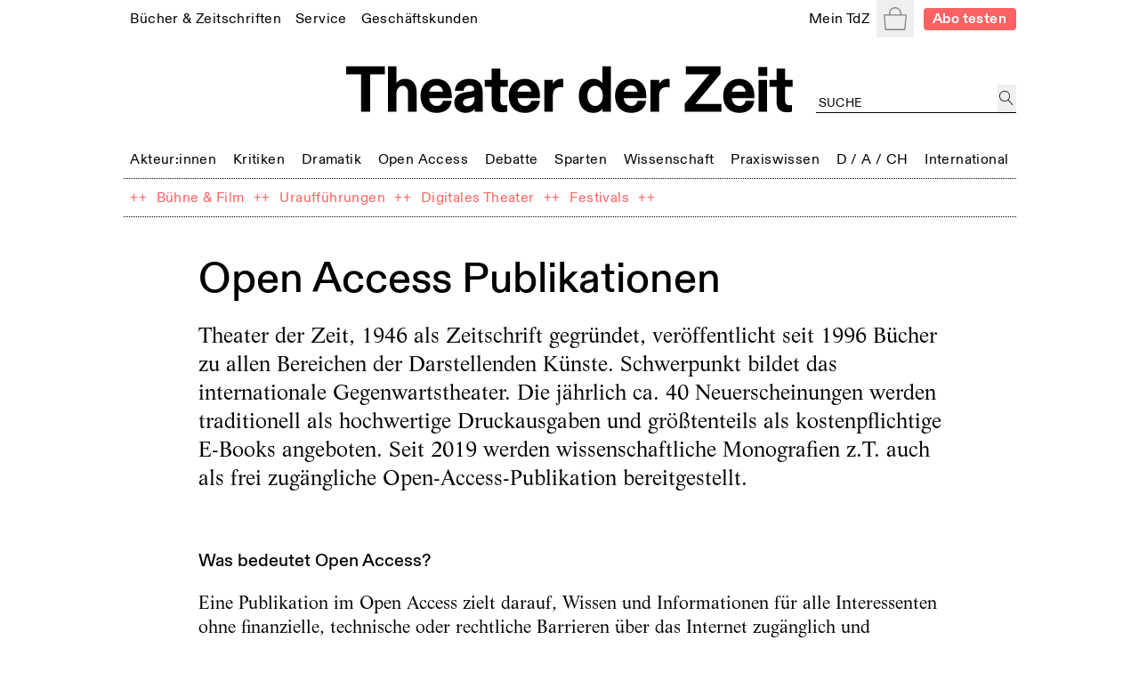

--- FILE ---
content_type: text/html; charset=utf-8
request_url: https://tdz.de/open-access-publikationen
body_size: 34206
content:
<!DOCTYPE html><html lang="de"><head><meta charSet="utf-8"/><meta name="viewport" content="width=device-width, initial-scale=1, shrink-to-fit=no"/><meta http-equiv="x-ua-compatible" content="ie=edge"/><link rel="apple-touch-icon" sizes="180x180" href="/static/favicon/apple-touch-icon.png"/><link rel="icon" sizes="48x48" href="/static/favicon/favicon.ico"/><link rel="icon" type="image/png" sizes="32x32" href="/static/favicon/favicon-32x32.png"/><link rel="icon" type="image/png" sizes="16x16" href="/static/favicon/favicon-16x16.png"/><link rel="manifest" href="/static/favicon/site.webmanifest"/><script src="https://cdn.polyfill.io/v3/polyfill.min.js?features=Intl.~locale.de" async=""></script><title>Open Access Publikationen</title><meta name="description" content="Was bedeutet Open Access? Eine Publikation im Open Access zielt darauf, Wissen und Informationen für alle Interessenten ohne finanzielle, technische oder rechtliche Barrieren über …"/><meta property="og:title" content="Open Access Publikationen"/><meta property="og:description" content="Was bedeutet Open Access? Eine Publikation im Open Access zielt darauf, Wissen und Informationen für alle Interessenten ohne finanzielle, technische oder rechtliche Barrieren über …"/><meta property="og:url" content="https://tdz.de/open-access-publikationen"/><meta property="og:image" content="https://tdz.de/static/TdZ_SocialLogo_long_black.png"/><meta property="og:type" content="website"/><meta property="og:locale" content="de_DE"/><meta property="og:site_name" content="Theater der Zeit"/><meta name="twitter:site" content="@theaterderzeit"/><meta name="twitter:title" content="Open Access Publikationen"/><meta name="twitter:description" content="Was bedeutet Open Access? Eine Publikation im Open Access zielt darauf, Wissen und Informationen für alle Interessenten ohne finanzielle, technische oder rechtliche Barrieren über …"/><meta name="twitter:image" content="https://tdz.de/static/TdZ_SocialLogo_long_black.png"/><meta name="next-head-count" content="22"/><link rel="stylesheet" media="screen" href="/static/fonts.css" type="text/css"/><link rel="preload" href="/_next/static/css/4cd3dd2d35e12569.css" as="style"/><link rel="stylesheet" href="/_next/static/css/4cd3dd2d35e12569.css" data-n-g=""/><link rel="preload" href="/_next/static/css/71d5dc6d4353eec2.css" as="style"/><link rel="stylesheet" href="/_next/static/css/71d5dc6d4353eec2.css" data-n-p=""/><noscript data-n-css=""></noscript><script defer="" nomodule="" src="/_next/static/chunks/polyfills-78c92fac7aa8fdd8.js"></script><script src="/_next/static/chunks/webpack-9d6fca6f1bb5e191.js" defer=""></script><script src="/_next/static/chunks/framework-51e90279bbf5a0ec.js" defer=""></script><script src="/_next/static/chunks/main-85a6032d4ab64b0a.js" defer=""></script><script src="/_next/static/chunks/pages/_app-b3b51ebf3cc04028.js" defer=""></script><script src="/_next/static/chunks/7002-4e8f81f281ac6703.js" defer=""></script><script src="/_next/static/chunks/4677-fafb76872522b833.js" defer=""></script><script src="/_next/static/chunks/8351-62f381419e953fa9.js" defer=""></script><script src="/_next/static/chunks/pages/%5BinfoPageId%5D-4d9f081bb24ab5ee.js" defer=""></script><script src="/_next/static/ugOX4Tv2Q80WGw7iiCleY/_buildManifest.js" defer=""></script><script src="/_next/static/ugOX4Tv2Q80WGw7iiCleY/_ssgManifest.js" defer=""></script></head><body><div id="__next"><div class="Toastify"></div><div class="auth-wrapper"><main><section class="relative max-w-screen-lg mx-auto mb-2 md:mb-3 px-3 lg:px-2 pt-16 sm:py-0 text-left"><header class="font-regular relative -mx-1.5 mb-8 bg-white px-1.5 leading-none site-header-fade-in"><section class="flex flex-wrap items-center justify-between"><nav class="header_nav__Odrsm"><div class="px-1.5"><div class="inline"><a class="header_menuItemBase__OkuMi truncate" role="link" tabindex="0" href="/shop"><span class="whitespace-nowrap pb-[5px] border-b border-transparent">Bücher &amp; Zeitschriften</span></a></div><div class="hidden z-20 flex flex-col mt-[5px] whitespace-nowrap pb-1 absolute border bg-white px-2.5 pt-2.5"><a class="header_tdzSubmenuLink__ckTwM pb-1.5 text-sm" role="link" tabindex="0" href="/shop/produkt/humor-auf-der-buehne"><span>Die aktuelle TdZ-Ausgabe</span></a><a class="header_tdzSubmenuLink__ckTwM pb-1.5 text-sm" role="link" tabindex="0" href="/shop/abo"><span>Abo-Angebote</span></a><a class="header_tdzSubmenuLink__ckTwM pb-1.5 text-sm" role="link" tabindex="0" href="/shop"><span>Bücher, Zeitschriften, Musik</span></a><a class="header_tdzSubmenuLink__ckTwM pb-1.5 text-sm" role="link" tabindex="0" href="/shop/magazin/theater-der-zeit"><span>TdZ Archiv</span></a></div></div><div class="px-1.5"><div class="inline"><a class="header_menuItemBase__OkuMi truncate" role="link" tabindex="0" href="/service"><span class="whitespace-nowrap pb-[5px] border-b border-transparent">Service</span></a></div><div class="hidden z-20 flex flex-col mt-[5px] whitespace-nowrap pb-1 absolute border bg-white px-2.5 pt-2.5"><a class="header_tdzSubmenuLink__ckTwM pb-1.5 text-sm" role="link" tabindex="0" href="/stellenmarkt"><span>Jobs / Stellenmarkt</span></a><a class="header_tdzSubmenuLink__ckTwM pb-1.5 text-sm" role="link" tabindex="0" href="/podcast"><span>Podcast</span></a><a class="header_tdzSubmenuLink__ckTwM pb-1.5 text-sm" role="link" tabindex="0" href="https://theaterderzeit.us11.list-manage.com/subscribe?u=af1f8d6806ce21d86b0fbdddf&amp;id=3337c2d8c1"><span>Newsletter</span></a><a class="header_tdzSubmenuLink__ckTwM pb-1.5 text-sm" role="link" tabindex="0" href="/news"><span>Theater-Meldungen</span></a><a class="header_tdzSubmenuLink__ckTwM pb-1.5 text-sm" role="link" tabindex="0" href="/tour"><span>TdZ on Tour</span></a><a class="header_tdzSubmenuLink__ckTwM pb-1.5 text-sm" role="link" tabindex="0" href="/premieren"><span>Theater-Premieren</span></a><a class="header_tdzSubmenuLink__ckTwM pb-1.5 text-sm" role="link" tabindex="0" href="/festivals"><span>Theater-Festivals</span></a><a class="header_tdzSubmenuLink__ckTwM pb-1.5 text-sm" role="link" tabindex="0" href="/spielorte"><span>Theater-Verzeichnis</span></a><a class="header_tdzSubmenuLink__ckTwM pb-1.5 text-sm" role="link" tabindex="0" href="/autor_innen"><span>Autor:innen-Verzeichnis</span></a><a class="header_tdzSubmenuLink__ckTwM pb-1.5 text-sm" role="link" tabindex="0" href="/aboservice"><span>Leser- &amp; Aboservice</span></a><a class="header_tdzSubmenuLink__ckTwM pb-1.5 text-sm" role="link" tabindex="0" href="/sprachkurse"><span>Sprachkurse</span></a></div></div><div class="px-1.5"><div class="inline"><a class="header_menuItemBase__OkuMi truncate" role="link" tabindex="0" href="/geschaeftskunden"><span class="whitespace-nowrap pb-[5px] border-b border-transparent">Geschäftskunden</span></a></div><div class="hidden z-20 flex flex-col mt-[5px] whitespace-nowrap pb-1 absolute border bg-white px-2.5 pt-2.5"><a class="header_tdzSubmenuLink__ckTwM pb-1.5 text-sm" role="link" tabindex="0" href="/media"><span>Anzeige schalten</span></a><a class="header_tdzSubmenuLink__ckTwM pb-1.5 text-sm" role="link" tabindex="0" href="/buchprojekt-anbieten"><span>Buchprojekt anbieten</span></a><a class="header_tdzSubmenuLink__ckTwM pb-1.5 text-sm" role="link" tabindex="0" href="/lizenzen-nutzungsrechte"><span>Lizenzen / Nutzungsrechte</span></a><a class="header_tdzSubmenuLink__ckTwM pb-1.5 text-sm" role="link" tabindex="0" href="/haendler-informationen"><span>Händler Informationen</span></a><a class="header_tdzSubmenuLink__ckTwM pb-1.5 text-sm" role="link" tabindex="0" href="/open-access-publikationen"><span>Open Access Publikationen</span></a></div></div></nav><nav class="header_nav__Odrsm"><div class="px-1.5"><div class="inline"><a class="header_menuItemBase__OkuMi truncate" role="link" tabindex="0" href="/login"><span class="whitespace-nowrap pb-[5px] border-b border-transparent">Mein TdZ</span></a></div><div class="hidden z-20 flex flex-col mt-[5px] whitespace-nowrap pb-1 absolute border bg-white px-2.5 pt-2.5"><a class="header_tdzSubmenuLink__ckTwM pb-1.5 text-sm" role="link" tabindex="0" href="/login#my_favorites"><span>Meine Themen</span></a><a class="header_tdzSubmenuLink__ckTwM pb-1.5 text-sm" role="link" tabindex="0" href="/login#my_orders"><span>Meine Bestellungen</span></a><a class="header_tdzSubmenuLink__ckTwM pb-1.5 text-sm" role="link" tabindex="0" href="/login#my_downloads"><span>Download-Bereich</span></a><a class="header_tdzSubmenuLink__ckTwM pb-1.5 text-sm" role="link" tabindex="0" href="/login#my_subscription"><span>Mein Abo</span></a><a class="header_tdzSubmenuLink__ckTwM pb-1.5 text-sm" role="link" tabindex="0" href="/login#my_data"><span>Persönliche Daten</span></a><a class="header_tdzSubmenuLink__ckTwM pb-1.5 text-sm" role="link" tabindex="0" href="/login"><span>Anmelden</span></a></div></div><button type="button" class="relative inline-block h-8 w-8 p-1.5 text-gray"><span class="sr-only">Warenkorb</span><svg role="img" xmlns="http://www.w3.org/2000/svg" viewBox="0 0 900 900" class="fill-current"><path d="M88.26,898C70.49,898,56,883.25,56,865.11v-.27L1.65,319.17c.14-18,14.55-32.64,32.24-32.64H211.31v-38.9c0-.56,0-1.16,0-1.76C211.3,111.4,318.53,2,450.32,2s239,109.4,239,243.87c0,1,0,2.1,0,3.15v.31c0,.36,0,.73,0,1.1v36.1H866.76c17.69,0,32.1,14.62,32.24,32.64L844.63,864.84v.27c0,18.14-14.47,32.89-32.25,32.89Zm13.14-45.75H799.25l55.52-520H45.88ZM256.14,252.48v34H644.51V252.47l-.09-.53,0-2.44c0-1.21,0-2.42,0-3.63,0-109.25-87.11-198.12-194.19-198.12S256.14,136.62,256.14,245.87c0,1.21,0,2.42,0,3.63l.05,2.44Z"></path></svg></button><div hidden="" style="position:fixed;top:1px;left:1px;width:1px;height:0;padding:0;margin:-1px;overflow:hidden;clip:rect(0, 0, 0, 0);white-space:nowrap;border-width:0;display:none"></div><a class="rounded px-2 py-[2px] text-sm font-bold text-white typo-base-sans bg-highlight  ml-2" href="/shop/abo">Abo testen</a></nav></section><section class="my-6 flex flex-wrap items-end text-center"><div class="ml-[25%] w-1/2"><a class="no-underline" href="/"><h1 class="header_logo__ut7mY"><img src="/static/TdZ_Logo.svg" alt="Theater der Zeit"/></h1></a></div><div class="text-left typo-base ml-5 flex grow justify-end pt-4 lg:w-[220px]"><div class="textField_tdzInputGroup__8ocXF"><input class="textField_placeholder__8oksQ w-[calc(100%-1.5rem)] px-0.5 pt-1" placeholder="Suche" value=""/><button type="button" class="h-full min-w-[1.3rem] p-0.5" aria-label="jetzt suchen"><svg role="img" xmlns="http://www.w3.org/2000/svg" viewBox="0 0 900 900" class="fill-current"><path d="M45,337.5C45,176.22,176.22,45,337.5,45S630,176.22,630,337.5,498.78,630,337.5,630,45,498.78,45,337.5ZM849.1,862.29,581.63,570.51A337.48,337.48,0,0,0,98.87,98.87,337.5,337.5,0,0,0,337.5,675a334.86,334.86,0,0,0,211-74L815.9,892.71a22.51,22.51,0,1,0,33.2-30.42Z"></path></svg></button></div></div></section><section class="header_sectionFullWidthNav___70eS"><div class="relative h-auto w-full flex-nowrap items-center justify-between xs:flex"><button type="button" tabindex="0" class="hidden header_arrowButton__CLO9Z left-0"><span class="inline-block w-4 bg-white pr-2"><svg role="img" viewBox="0 0 26 50" xmlns="http://www.w3.org/2000/svg" class="stroke-black hover:stroke-gray"><path fill-rule="evenodd" clip-rule="evenodd" d="M0.999995 25.707L25.0224 49.7295L25.7296 49.0224L1.7071 24.9999L25.3535 1.35349L24.6464 0.64638L0.270436 25.0224L0.977543 25.7295L0.999995 25.707Z"></path></svg></span><span class="inline-block h-4 w-6 bg-gradient-to-r from-white"></span></button><div class="min-w-full overflow-hidden"><nav class="min-w-full justify-between header_nav__Odrsm"><span class="header_spanLinkWrapper__Iq3Eh"><a class="header_menuItemSimple__3Ns2k header_menuItemBase__OkuMi" href="/kategorie/akteure"><span class="whitespace-nowrap">Akteur:innen</span></a></span><div class="px-1.5 py-1.5"><div class="inline"><a class="header_menuItemBase__OkuMi truncate" role="link" tabindex="0" href="/kategorie/kritiken"><span class="whitespace-nowrap pb-[5px] border-b border-transparent">Kritiken</span></a></div><div class="hidden z-20 flex flex-col mt-[5px] whitespace-nowrap pb-1 absolute border bg-white px-2.5 pt-2.5"><a class="header_tdzSubmenuLink__ckTwM pb-1.5" role="link" tabindex="0" href="/kategorie/theaterkritiken"><span>Theaterkritiken</span></a><a class="header_tdzSubmenuLink__ckTwM pb-1.5" role="link" tabindex="0" href="/kategorie/buchrezensionen"><span>Buchrezensionen</span></a></div></div><div class="px-1.5 py-1.5"><div class="inline"><a class="header_menuItemBase__OkuMi truncate" role="link" tabindex="0" href="/kategorie/dramatik"><span class="whitespace-nowrap pb-[5px] border-b border-transparent">Dramatik</span></a></div><div class="hidden z-20 flex flex-col mt-[5px] whitespace-nowrap pb-1 absolute border bg-white px-2.5 pt-2.5"><a class="header_tdzSubmenuLink__ckTwM pb-1.5" role="link" tabindex="0" href="/kategorie/stuecke"><span>Stücke</span></a></div></div><span class="header_spanLinkWrapper__Iq3Eh"><a class="header_menuItemSimple__3Ns2k header_menuItemBase__OkuMi" href="/kategorie/open-access"><span class="whitespace-nowrap">Open Access</span></a></span><span class="header_spanLinkWrapper__Iq3Eh"><a class="header_menuItemSimple__3Ns2k header_menuItemBase__OkuMi" href="/kategorie/debatte"><span class="whitespace-nowrap">Debatte</span></a></span><div class="px-1.5 py-1.5"><div class="inline"><a class="header_menuItemBase__OkuMi truncate" role="link" tabindex="0" href="/kategorie/sparten"><span class="whitespace-nowrap pb-[5px] border-b border-transparent">Sparten</span></a></div><div class="hidden z-20 flex flex-col mt-[5px] whitespace-nowrap pb-1 absolute border bg-white px-2.5 pt-2.5"><a class="header_tdzSubmenuLink__ckTwM pb-1.5" role="link" tabindex="0" href="/kategorie/freie-szene"><span>Freie Szene</span></a><a class="header_tdzSubmenuLink__ckTwM pb-1.5" role="link" tabindex="0" href="/kategorie/sprechtheater"><span>Sprechtheater</span></a><a class="header_tdzSubmenuLink__ckTwM pb-1.5" role="link" tabindex="0" href="/kategorie/oper"><span>Musiktheater</span></a><a class="header_tdzSubmenuLink__ckTwM pb-1.5" role="link" tabindex="0" href="/kategorie/tanz"><span>Tanz</span></a><a class="header_tdzSubmenuLink__ckTwM pb-1.5" role="link" tabindex="0" href="/kategorie/performance"><span>Performance</span></a><a class="header_tdzSubmenuLink__ckTwM pb-1.5" role="link" tabindex="0" href="/kategorie/figurentheater"><span>Puppen-, Figuren- &amp; Objekttheater</span></a><a class="header_tdzSubmenuLink__ckTwM pb-1.5" role="link" tabindex="0" href="/kategorie/zirkus"><span>Zirkus</span></a><a class="header_tdzSubmenuLink__ckTwM pb-1.5" role="link" tabindex="0" href="/kategorie/kinder-und-jugendtheater"><span>Kinder- &amp; Jugendtheater</span></a></div></div><span class="header_spanLinkWrapper__Iq3Eh"><a class="header_menuItemSimple__3Ns2k header_menuItemBase__OkuMi" href="/kategorie/wissenschaft"><span class="whitespace-nowrap">Wissenschaft</span></a></span><div class="px-1.5 py-1.5"><div class="inline"><a class="header_menuItemBase__OkuMi truncate" role="link" tabindex="0" href="/kategorie/praxiswissen"><span class="whitespace-nowrap pb-[5px] border-b border-transparent">Praxiswissen</span></a></div><div class="hidden z-20 flex flex-col mt-[5px] whitespace-nowrap pb-1 absolute border bg-white px-2.5 pt-2.5"><a class="header_tdzSubmenuLink__ckTwM pb-1.5" role="link" tabindex="0" href="/kategorie/theatergeschichte"><span>Theatergeschichte</span></a><a class="header_tdzSubmenuLink__ckTwM pb-1.5" role="link" tabindex="0" href="/kategorie/schauspiel"><span>Schauspiel</span></a><a class="header_tdzSubmenuLink__ckTwM pb-1.5" role="link" tabindex="0" href="/kategorie/regie"><span>Regie</span></a><a class="header_tdzSubmenuLink__ckTwM pb-1.5" role="link" tabindex="0" href="/kategorie/dramaturgie"><span>Dramaturgie</span></a><a class="header_tdzSubmenuLink__ckTwM pb-1.5" role="link" tabindex="0" href="/kategorie/theaterpaedagogik"><span>Theaterpädagogik</span></a><a class="header_tdzSubmenuLink__ckTwM pb-1.5" role="link" tabindex="0" href="/kategorie/kostuem-und-buehne"><span>Kostüm und Bühne</span></a><a class="header_tdzSubmenuLink__ckTwM pb-1.5" role="link" tabindex="0" href="/kategorie/recht"><span>Recht</span></a></div></div><div class="px-1.5 py-1.5"><div class="inline"><a class="header_menuItemBase__OkuMi truncate" role="link" tabindex="0" href="/kategorie/deutschland-oesterreich-schweiz"><span class="whitespace-nowrap pb-[5px] border-b border-transparent">D / A / CH</span></a></div><div class="hidden z-20 flex flex-col mt-[5px] whitespace-nowrap pb-1 absolute border bg-white px-2.5 pt-2.5"><a class="header_tdzSubmenuLink__ckTwM pb-1.5" role="link" tabindex="0" href="/kategorie/oesterreich"><span>Österreich</span></a><a class="header_tdzSubmenuLink__ckTwM pb-1.5" role="link" tabindex="0" href="/kategorie/schweiz"><span>Schweiz</span></a><a class="header_tdzSubmenuLink__ckTwM pb-1.5" role="link" tabindex="0" href="/kategorie/baden-wuerttemberg"><span>Baden-Württemberg</span></a><a class="header_tdzSubmenuLink__ckTwM pb-1.5" role="link" tabindex="0" href="/kategorie/bayern"><span>Bayern</span></a><a class="header_tdzSubmenuLink__ckTwM pb-1.5" role="link" tabindex="0" href="/kategorie/berlin"><span>Berlin</span></a><a class="header_tdzSubmenuLink__ckTwM pb-1.5" role="link" tabindex="0" href="/kategorie/brandenburg"><span>Brandenburg</span></a><a class="header_tdzSubmenuLink__ckTwM pb-1.5" role="link" tabindex="0" href="/kategorie/bremen"><span>Bremen</span></a><a class="header_tdzSubmenuLink__ckTwM pb-1.5" role="link" tabindex="0" href="/kategorie/hamburg"><span>Hamburg</span></a><a class="header_tdzSubmenuLink__ckTwM pb-1.5" role="link" tabindex="0" href="/kategorie/hessen"><span>Hessen</span></a><a class="header_tdzSubmenuLink__ckTwM pb-1.5" role="link" tabindex="0" href="/kategorie/mecklenburg-vorpommern"><span>Mecklenburg-Vorpommern</span></a><a class="header_tdzSubmenuLink__ckTwM pb-1.5" role="link" tabindex="0" href="/kategorie/niedersachsen"><span>Niedersachsen</span></a><a class="header_tdzSubmenuLink__ckTwM pb-1.5" role="link" tabindex="0" href="/kategorie/nordrhein-westfalen"><span>Nordrhein-Westfalen</span></a><a class="header_tdzSubmenuLink__ckTwM pb-1.5" role="link" tabindex="0" href="/kategorie/rheinland-pfalz"><span>Rheinland-Pfalz</span></a><a class="header_tdzSubmenuLink__ckTwM pb-1.5" role="link" tabindex="0" href="/kategorie/saarland"><span>Saarland</span></a><a class="header_tdzSubmenuLink__ckTwM pb-1.5" role="link" tabindex="0" href="/kategorie/sachsen"><span>Sachsen</span></a><a class="header_tdzSubmenuLink__ckTwM pb-1.5" role="link" tabindex="0" href="/kategorie/sachsen-anhalt"><span>Sachsen-Anhalt</span></a><a class="header_tdzSubmenuLink__ckTwM pb-1.5" role="link" tabindex="0" href="/kategorie/schleswig-holstein"><span>Schleswig-Holstein</span></a><a class="header_tdzSubmenuLink__ckTwM pb-1.5" role="link" tabindex="0" href="/kategorie/thueringen"><span>Thüringen</span></a></div></div><div class="px-1.5 py-1.5"><div class="inline"><a class="header_menuItemBase__OkuMi truncate" role="link" tabindex="0" href="/kategorie/international"><span class="whitespace-nowrap pb-[5px] border-b border-transparent">International</span></a></div><div class="hidden z-20 flex flex-col mt-[5px] whitespace-nowrap pb-1 absolute border bg-white px-2.5 pt-2.5"><a class="header_tdzSubmenuLink__ckTwM pb-1.5" role="link" tabindex="0" href="/kategorie/afrika"><span>Afrika</span></a><a class="header_tdzSubmenuLink__ckTwM pb-1.5" role="link" tabindex="0" href="/kategorie/asien"><span>Asien</span></a><a class="header_tdzSubmenuLink__ckTwM pb-1.5" role="link" tabindex="0" href="/kategorie/europa"><span>Europa</span></a><a class="header_tdzSubmenuLink__ckTwM pb-1.5" role="link" tabindex="0" href="/kategorie/nordamerika"><span>Nordamerika</span></a><a class="header_tdzSubmenuLink__ckTwM pb-1.5" role="link" tabindex="0" href="/kategorie/suedamerika"><span>Südamerika</span></a><a class="header_tdzSubmenuLink__ckTwM pb-1.5" role="link" tabindex="0" href="/kategorie/ozeanien"><span>Ozeanien</span></a></div></div></nav> </div><button type="button" tabindex="0" class="hidden header_arrowButton__CLO9Z right-0"><span class="inline-block h-4 w-6 bg-gradient-to-l from-white"></span><span class="inline-block w-4 bg-white pl-2"><svg role="img" viewBox="0 0 26 50" xmlns="http://www.w3.org/2000/svg" class="stroke-black hover:stroke-gray"><path fill-rule="evenodd" clip-rule="evenodd" d="M25 24.6689L0.977548 0.646418L0.270442 1.35352L24.2929 25.376L0.646447 49.0224L1.35355 49.7295L25.7296 25.3535L25.0225 24.6464L25 24.6689Z"></path></svg></span></button></div></section><section class="header_sectionFullWidthNav___70eS"><nav class="header_nav__Odrsm flex-wrap"><div class="flex"><span class="header_spanLinkWrapper__Iq3Eh text-highlight" aria-hidden="true">++</span><span class="typo-base-sans sm:py-1.5 lg:px-0.5"><a class="header_menuItemBase__OkuMi header_menuItemSimple__3Ns2k text-highlight" href="/dossier/buehne-und-film"><span>Bühne &amp; Film</span></a></span></div><div class="flex"><span class="header_spanLinkWrapper__Iq3Eh text-highlight" aria-hidden="true">++</span><span class="typo-base-sans sm:py-1.5 lg:px-0.5"><a class="header_menuItemBase__OkuMi header_menuItemSimple__3Ns2k text-highlight" href="/dossier/urauffuehrungen"><span>Uraufführungen</span></a></span></div><div class="flex"><span class="header_spanLinkWrapper__Iq3Eh text-highlight" aria-hidden="true">++</span><span class="typo-base-sans sm:py-1.5 lg:px-0.5"><a class="header_menuItemBase__OkuMi header_menuItemSimple__3Ns2k text-highlight" href="/dossier/digitales-theater"><span>Digitales Theater</span></a></span></div><div class="flex"><span class="header_spanLinkWrapper__Iq3Eh text-highlight" aria-hidden="true">++</span><span class="typo-base-sans sm:py-1.5 lg:px-0.5"><a class="header_menuItemBase__OkuMi header_menuItemSimple__3Ns2k text-highlight" href="/dossier/c168a70a-3315-44d6-9eb9-4adafbbd5ccf"><span>Festivals</span></a></span></div><span class="header_spanLinkWrapper__Iq3Eh text-highlight" aria-hidden="true">++</span></nav></section></header><div class="fixed left-0 right-0 top-0 z-20"></div><article class="contentStyles_container__CGd3Y"><header class="contentStyles_header__7sIZL"><div class="contentStyles_heading__Mxs52"><h1 class="mb-j break-word">Open Access Publikationen</h1></div><div class="mb-4 typo-intro"><p>Theater der Zeit, 1946 als Zeitschrift gegründet, veröffentlicht seit 1996 Bücher zu allen Bereichen der Darstellenden Künste. Schwerpunkt bildet das internationale Gegenwartstheater. Die jährlich ca. 40 Neuerscheinungen werden traditionell als hochwertige Druckausgaben und größtenteils als kostenpflichtige E-Books angeboten. Seit 2019 werden wissenschaftliche Monografien z.T. auch als frei zugängliche Open-Access-Publikation bereitgestellt.</p></div></header><section class="relative typo-prose contentStyles_proseSection__Wqzco"><div class="free-html-block"><p><strong>Was bedeutet Open Access?</strong></p>
<p>Eine Publikation im Open Access zielt darauf, Wissen und Informationen für alle Interessenten ohne finanzielle, technische oder rechtliche Barrieren über das Internet zugänglich und nachnutzbar zu machen. Open Access setzt sich in besonderer Weise auch für Forschungspublikationen durch, die mit öffentlichen Mitteln finanziert und damit von der Forschung für die Forschung konzipiert sind. </p>
<p>•    Der Verlag Theater der Zeit stellt Monografien zum kostenfreien Download weltweit frei zugänglich zur Verfügung – über seine Website (<a href="https://tdz.de/kategorie/open-access">www.tdz.de</a>) sowie über fachliche Repositorien </p>
<p>•    Wir verwenden dabei den sog. „goldenen Weg“, d.h. das Angebot zum kostenlosen Download zeitgleich mit Erscheinen einer gedruckten Ausgabe anstelle der Zweitverwertung im „grünen Weg“</p>
<p>•    Die Open-Access-Publikationen unterliegen dem Schutz der Urheberrechte gemäß Creative-Commons-Lizenz (z.B. »CC-BY«, »CC-BY-NC-SA« oder andere – je nach Gegenstand und Anforderung)</p>
<p>•    Wir registrieren die Open-Access-Publikation mit einer Crossref-DOI (Digital Object Identifier), damit die Zitation in anderen Publikationen für die Autor*innen nachvollziehbar ist.</p>
<p>•    Open-Access-Publikationen erhalten einschlägige Marketingleistungen zur Garantie der weltweiten Sichtbarkeit und Auffindbarkeit der Publikation.</p>
<p>Da die Publikation kostenfrei gelesen werden kann, reduziert sich die klassische Erlösquelle über den Buchhandel. Der fehlende Erlös wird kompensiert durch eine Open Access-Gebühr, für die Drittmittel beantragt werden können.</p></div><p class="mt-8 typo-base">Zuletzt bearbeitet am:<!-- --> <span>31.10.2024</span></p></section></article><div class="websiteAds_website-ad__Qin3Q pt-6 pb-0"><p class="mb-0.5 typo-ad-kicker">Anzeige</p><div class="border border-lightGray"><a role="link" tabindex="0" target="_blank" class="contents border-b-0" href="https://tdz.de/sprachkurse"><figure class="relative w-full mb-0"><img alt="" loading="lazy" width="2048" height="630" decoding="async" data-nimg="1" class="" style="color:transparent" sizes="(min-width: 1024px) 1024px, 100vw" srcSet="/_next/image?url=%2Fapi%2Ffiles%2Fa26ea74d-8a48-41c4-9017-cb73f15dd55d%2F2048%20x%20512-KV4-DE-THEATER%20DER%20ZEIT.png&amp;w=640&amp;q=75 640w, /_next/image?url=%2Fapi%2Ffiles%2Fa26ea74d-8a48-41c4-9017-cb73f15dd55d%2F2048%20x%20512-KV4-DE-THEATER%20DER%20ZEIT.png&amp;w=750&amp;q=75 750w, /_next/image?url=%2Fapi%2Ffiles%2Fa26ea74d-8a48-41c4-9017-cb73f15dd55d%2F2048%20x%20512-KV4-DE-THEATER%20DER%20ZEIT.png&amp;w=828&amp;q=75 828w, /_next/image?url=%2Fapi%2Ffiles%2Fa26ea74d-8a48-41c4-9017-cb73f15dd55d%2F2048%20x%20512-KV4-DE-THEATER%20DER%20ZEIT.png&amp;w=1080&amp;q=75 1080w, /_next/image?url=%2Fapi%2Ffiles%2Fa26ea74d-8a48-41c4-9017-cb73f15dd55d%2F2048%20x%20512-KV4-DE-THEATER%20DER%20ZEIT.png&amp;w=1200&amp;q=75 1200w, /_next/image?url=%2Fapi%2Ffiles%2Fa26ea74d-8a48-41c4-9017-cb73f15dd55d%2F2048%20x%20512-KV4-DE-THEATER%20DER%20ZEIT.png&amp;w=1920&amp;q=75 1920w, /_next/image?url=%2Fapi%2Ffiles%2Fa26ea74d-8a48-41c4-9017-cb73f15dd55d%2F2048%20x%20512-KV4-DE-THEATER%20DER%20ZEIT.png&amp;w=2048&amp;q=75 2048w, /_next/image?url=%2Fapi%2Ffiles%2Fa26ea74d-8a48-41c4-9017-cb73f15dd55d%2F2048%20x%20512-KV4-DE-THEATER%20DER%20ZEIT.png&amp;w=3840&amp;q=75 3840w" src="/_next/image?url=%2Fapi%2Ffiles%2Fa26ea74d-8a48-41c4-9017-cb73f15dd55d%2F2048%20x%20512-KV4-DE-THEATER%20DER%20ZEIT.png&amp;w=3840&amp;q=75"/></figure></a></div></div><footer class="mb-4 mt-6 border-t pt-5 md:mt-8"><nav class="grid grid-cols-fluid gap-x-3 gap-y-4"><ul><li class="footer_titleMenuItem__Nfl22"><a href="/shop">Bücher &amp; Zeitschriften</a></li><li class="footer_subMenuItem__I2LAG"><a href="/shop/produkt/humor-auf-der-buehne">Die aktuelle TdZ-Ausgabe</a></li><li class="footer_subMenuItem__I2LAG"><a href="/shop/abo">Abo-Angebote</a></li><li class="footer_subMenuItem__I2LAG"><a href="/shop">Bücher, Zeitschriften, Musik</a></li><li class="footer_subMenuItem__I2LAG"><a href="/shop/magazin/theater-der-zeit">TdZ Archiv</a></li></ul><ul><li class="footer_titleMenuItem__Nfl22"><a href="/service">Service</a></li><li class="footer_subMenuItem__I2LAG"><a href="/stellenmarkt">Jobs / Stellenmarkt</a></li><li class="footer_subMenuItem__I2LAG"><a href="/podcast">Podcast</a></li><li class="footer_subMenuItem__I2LAG"><a href="https://theaterderzeit.us11.list-manage.com/subscribe?u=af1f8d6806ce21d86b0fbdddf&amp;id=3337c2d8c1">Newsletter</a></li><li class="footer_subMenuItem__I2LAG"><a href="/news">Theater-Meldungen</a></li><li class="footer_subMenuItem__I2LAG"><a href="/tour">TdZ on Tour</a></li><li class="footer_subMenuItem__I2LAG"><a href="/premieren">Theater-Premieren</a></li><li class="footer_subMenuItem__I2LAG"><a href="/festivals">Theater-Festivals</a></li><li class="footer_subMenuItem__I2LAG"><a href="/spielorte">Theater-Verzeichnis</a></li><li class="footer_subMenuItem__I2LAG"><a href="/autor_innen">Autor:innen-Verzeichnis</a></li><li class="footer_subMenuItem__I2LAG"><a href="/aboservice">Leser- &amp; Aboservice</a></li><li class="footer_subMenuItem__I2LAG"><a href="/sprachkurse">Sprachkurse</a></li></ul><ul><li class="footer_titleMenuItem__Nfl22"><a href="/geschaeftskunden">Geschäftskunden</a></li><li class="footer_subMenuItem__I2LAG"><a href="/media">Anzeige schalten</a></li><li class="footer_subMenuItem__I2LAG"><a href="/buchprojekt-anbieten">Buchprojekt anbieten</a></li><li class="footer_subMenuItem__I2LAG"><a href="/lizenzen-nutzungsrechte">Lizenzen / Nutzungsrechte</a></li><li class="footer_subMenuItem__I2LAG"><a href="/haendler-informationen">Händler Informationen</a></li><li class="footer_subMenuItem__I2LAG"><a href="/open-access-publikationen">Open Access Publikationen</a></li></ul><ul><li class="footer_titleMenuItem__Nfl22"><a href="/login">Mein TdZ</a></li><li class="footer_subMenuItem__I2LAG"><a href="/login#my_favorites">Meine Themen</a></li><li class="footer_subMenuItem__I2LAG"><a href="/login#my_orders">Meine Bestellungen</a></li><li class="footer_subMenuItem__I2LAG"><a href="/login#my_downloads">Download-Bereich</a></li><li class="footer_subMenuItem__I2LAG"><a href="/login#my_subscription">Mein Abo</a></li><li class="footer_subMenuItem__I2LAG"><a href="/login#my_data">Persönliche Daten</a></li><li class="footer_subMenuItem__I2LAG"><a href="/login">Anmelden</a></li></ul><ul><li class="footer_titleMenuItem__Nfl22"><a href="/unternehmen">Unternehmen</a></li><li class="footer_subMenuItem__I2LAG"><a href="/geschichte">Geschichte</a></li><li class="footer_subMenuItem__I2LAG"><a href="/kontakt">Kontakt</a></li></ul><ul class="flex self-end text-black footer_socialNavList__yLntD"><li class="mr-4 h-6 w-6"><a href="https://www.instagram.com/theaterderzeit" target="_blank" rel="noreferrer" aria-label="Instagram"><svg role="img" xmlns="http://www.w3.org/2000/svg" viewBox="0 0 900 900" class="cursor-pointer fill-current hover:fill-gray focus:fill-gray"><title>Instagram</title><path d="M892.55,263.13c-2.09-47.55-9.78-80.25-20.8-108.57a229.23,229.23,0,0,0-131-131c-28.49-11-61-18.7-108.57-20.8C584.31.53,569.1,0,447.59,0S310.87.53,263.13,2.62c-47.55,2.1-80.25,9.8-108.57,20.81A218.23,218.23,0,0,0,75.18,75.18a220.43,220.43,0,0,0-51.58,79.2c-11,28.5-18.7,61-20.8,108.58C.53,310.87,0,326.08,0,447.59S.53,584.31,2.62,632c2.1,47.56,9.8,80.25,20.81,108.58a229.19,229.19,0,0,0,131,131c28.5,11,61,18.71,108.58,20.81,47.73,2.1,62.94,2.62,184.46,2.62s136.72-.52,184.45-2.62c47.56-2.1,80.25-9.79,108.57-20.81a228.9,228.9,0,0,0,131-131c11-28.5,18.71-61,20.81-108.58,2.09-47.73,2.62-62.94,2.62-184.45S894.65,310.87,892.55,263.13ZM812,628.55c-1.93,43.71-9.27,67.31-15.39,83.05a148.46,148.46,0,0,1-85,85C695.86,802.69,672.09,810,628.55,812c-47.21,2.1-61.37,2.62-180.78,2.62S314,814.05,267,812c-43.71-1.92-67.31-9.26-83.05-15.38a137.67,137.67,0,0,1-51.4-33.4,139.07,139.07,0,0,1-33.4-51.4C93,696,85.67,672.26,83.75,628.73c-2.1-47.21-2.62-61.38-2.62-180.79s.52-133.76,2.62-180.78c1.92-43.71,9.26-67.32,15.38-83.05a136,136,0,0,1,33.58-51.41,138.84,138.84,0,0,1,51.4-33.39c15.73-6.12,39.51-13.46,83.05-15.39,47.2-2.09,61.37-2.62,180.78-2.62,119.59,0,133.75.53,180.79,2.62,43.7,1.93,67.31,9.27,83,15.39a137.49,137.49,0,0,1,51.4,33.39,139,139,0,0,1,33.4,51.41c6.12,15.73,13.46,39.51,15.39,83.05,2.09,47.2,2.62,61.36,2.62,180.78S814.05,581.34,812,628.55ZM447.59,217.68c-126.93,0-229.91,103-229.91,229.91s103,229.91,229.91,229.91,229.91-103,229.91-229.91S574.52,217.68,447.59,217.68Zm0,379.05A149.14,149.14,0,1,1,596.73,447.59,149.16,149.16,0,0,1,447.59,596.73Zm239-441.82a53.68,53.68,0,1,0,53.68,53.67A53.67,53.67,0,0,0,686.59,154.91Z"></path></svg></a></li><li class="mr-4 h-6 w-6"><a href="https://www.twitter.com/theaterderzeit" target="_blank" rel="noreferrer" aria-label="Twitter"><svg role="img" xmlns="http://www.w3.org/2000/svg" viewBox="300 150 970 960" class="cursor-pointer fill-current hover:fill-gray focus:fill-gray"><title>X (Twitter)</title><path d="M283.94,167.31l386.39,516.64L281.5,1104h87.51l340.42-367.76L984.48,1104h297.8L874.15,558.3l361.92-390.99 h-87.51l-313.51,338.7l-253.31-338.7H283.94z M412.63,231.77h136.81l604.13,807.76h-136.81L412.63,231.77z"></path></svg></a></li><li class="mr-4 h-6 w-6"><a href="https://www.facebook.com/theaterderzeit" target="_blank" rel="noreferrer" aria-label="Facebook"><svg role="img" xmlns="http://www.w3.org/2000/svg" viewBox="0 0 900 900" class="cursor-pointer fill-current hover:fill-gray focus:fill-gray"><title>Facebook</title><path d="M898.46,453.23C898.46,205.13,697.33,4,449.23,4S0,205.13,0,453.23C0,677.45,164.28,863.3,379,897V583.09H265V453.23H379v-99c0-112.59,67.06-174.78,169.68-174.78,49.15,0,100.56,8.77,100.56,8.77V298.81H592.63c-55.8,0-73.21,34.63-73.21,70.15v84.27H644L624.1,583.09H519.42V897C734.18,863.3,898.46,677.45,898.46,453.23Z"></path></svg></a></li><li class="h-6 w-6"><a href="https://open.spotify.com/show/0RswlPpTjMXxXFiZz8b5mW" target="_blank" rel="noreferrer" aria-label="Spotify"><svg role="img" xmlns="http://www.w3.org/2000/svg" class="cursor-pointer fill-current hover:fill-gray focus:fill-gray" viewBox="0 0 305 305"><title>Spotify</title><path d="M152.441,0C68.385,0,0,68.39,0,152.453C0,236.568,68.385,305,152.441,305   C236.562,305,305,236.568,305,152.453C305,68.39,236.562,0,152.441,0z M75.08,208.47c17.674-5.38,35.795-8.108,53.857-8.108   c30.676,0,60.96,7.774,87.592,22.49c1.584,0.863,3.024,3.717,3.67,7.27c0.646,3.552,0.389,7.205-0.648,9.105   c-1.309,2.438-3.965,4.014-6.768,4.014c-1.389,0-2.61-0.312-3.831-0.972c-24.448-13.438-52.116-20.542-80.015-20.542   c-16.855,0-33.402,2.495-49.167,7.409c-0.768,0.233-1.558,0.352-2.348,0.352c-3.452,0.001-6.448-2.198-7.453-5.461   C68.612,219.566,71.419,209.667,75.08,208.47z M68.43,152.303c19.699-5.355,40.057-8.071,60.508-8.071   c36.765,0,73.273,8.896,105.601,25.739c2.266,1.15,3.936,3.1,4.701,5.49c0.776,2.421,0.542,5.024-0.669,7.347   c-2.885,5.646-6.257,9.44-8.393,9.44c-1.514,0-2.975-0.363-4.43-1.09c-30.019-15.632-62.59-23.558-96.811-23.558   c-19.035,0-37.71,2.503-55.489,7.435c-0.827,0.224-1.676,0.337-2.521,0.337c-4.277,0.001-8.046-2.888-9.162-7.013   C60.336,162.994,63.601,153.616,68.43,152.303z M66.727,115.606c-0.903,0.223-1.826,0.335-2.744,0.335   c-5.169,0.001-9.648-3.492-10.892-8.487c-1.559-6.323,2.397-13.668,8.126-15.111c22.281-5.473,45.065-8.248,67.72-8.248   c43.856,0,85.857,9.86,124.851,29.312c2.708,1.336,4.727,3.642,5.687,6.493c0.96,2.854,0.748,5.926-0.592,8.64   c-1.826,3.655-5.772,7.59-10.121,7.59c-1.677,0-3.399-0.393-4.924-1.109c-35.819-17.921-74.477-27.008-114.9-27.008   C108.164,108.014,87.234,110.568,66.727,115.606z"></path></svg></a></li></ul></nav><section class="mt-8 flex flex-wrap justify-between gap-x-4 gap-y-6 border-b border-t border-dotted py-8 sm:gap-8"><figure class="flex items-center gap-4"><div class="w-[6rem]"><img alt="Kurt Wolf Stiftung" loading="lazy" width="600" height="604" decoding="async" data-nimg="1" style="color:transparent" sizes="6rem" srcSet="/_next/image?url=%2F_next%2Fstatic%2Fmedia%2Fkws.ac609fdc.png&amp;w=16&amp;q=75 16w, /_next/image?url=%2F_next%2Fstatic%2Fmedia%2Fkws.ac609fdc.png&amp;w=32&amp;q=75 32w, /_next/image?url=%2F_next%2Fstatic%2Fmedia%2Fkws.ac609fdc.png&amp;w=48&amp;q=75 48w, /_next/image?url=%2F_next%2Fstatic%2Fmedia%2Fkws.ac609fdc.png&amp;w=64&amp;q=75 64w, /_next/image?url=%2F_next%2Fstatic%2Fmedia%2Fkws.ac609fdc.png&amp;w=96&amp;q=75 96w, /_next/image?url=%2F_next%2Fstatic%2Fmedia%2Fkws.ac609fdc.png&amp;w=128&amp;q=75 128w, /_next/image?url=%2F_next%2Fstatic%2Fmedia%2Fkws.ac609fdc.png&amp;w=256&amp;q=75 256w, /_next/image?url=%2F_next%2Fstatic%2Fmedia%2Fkws.ac609fdc.png&amp;w=384&amp;q=75 384w, /_next/image?url=%2F_next%2Fstatic%2Fmedia%2Fkws.ac609fdc.png&amp;w=640&amp;q=75 640w, /_next/image?url=%2F_next%2Fstatic%2Fmedia%2Fkws.ac609fdc.png&amp;w=750&amp;q=75 750w, /_next/image?url=%2F_next%2Fstatic%2Fmedia%2Fkws.ac609fdc.png&amp;w=828&amp;q=75 828w, /_next/image?url=%2F_next%2Fstatic%2Fmedia%2Fkws.ac609fdc.png&amp;w=1080&amp;q=75 1080w, /_next/image?url=%2F_next%2Fstatic%2Fmedia%2Fkws.ac609fdc.png&amp;w=1200&amp;q=75 1200w, /_next/image?url=%2F_next%2Fstatic%2Fmedia%2Fkws.ac609fdc.png&amp;w=1920&amp;q=75 1920w, /_next/image?url=%2F_next%2Fstatic%2Fmedia%2Fkws.ac609fdc.png&amp;w=2048&amp;q=75 2048w, /_next/image?url=%2F_next%2Fstatic%2Fmedia%2Fkws.ac609fdc.png&amp;w=3840&amp;q=75 3840w" src="/_next/image?url=%2F_next%2Fstatic%2Fmedia%2Fkws.ac609fdc.png&amp;w=3840&amp;q=75"/></div><figcaption class="w-[14rem] font-sans text-xs">Wir unterstützen die Arbeit der Kurt Wolff Stiftung zur Förderung einer vielfältigen Verlags- und Literaturszene</figcaption></figure><figure class="flex items-center"><div class="w-[12rem]"><img alt="Deutscher Verlagspreis 2025" loading="lazy" width="2505" height="733" decoding="async" data-nimg="1" style="color:transparent" sizes="12rem" srcSet="/_next/image?url=%2F_next%2Fstatic%2Fmedia%2Fdeutscher_verlagspreis_2025_rgb.88957ebe.jpg&amp;w=16&amp;q=75 16w, /_next/image?url=%2F_next%2Fstatic%2Fmedia%2Fdeutscher_verlagspreis_2025_rgb.88957ebe.jpg&amp;w=32&amp;q=75 32w, /_next/image?url=%2F_next%2Fstatic%2Fmedia%2Fdeutscher_verlagspreis_2025_rgb.88957ebe.jpg&amp;w=48&amp;q=75 48w, /_next/image?url=%2F_next%2Fstatic%2Fmedia%2Fdeutscher_verlagspreis_2025_rgb.88957ebe.jpg&amp;w=64&amp;q=75 64w, /_next/image?url=%2F_next%2Fstatic%2Fmedia%2Fdeutscher_verlagspreis_2025_rgb.88957ebe.jpg&amp;w=96&amp;q=75 96w, /_next/image?url=%2F_next%2Fstatic%2Fmedia%2Fdeutscher_verlagspreis_2025_rgb.88957ebe.jpg&amp;w=128&amp;q=75 128w, /_next/image?url=%2F_next%2Fstatic%2Fmedia%2Fdeutscher_verlagspreis_2025_rgb.88957ebe.jpg&amp;w=256&amp;q=75 256w, /_next/image?url=%2F_next%2Fstatic%2Fmedia%2Fdeutscher_verlagspreis_2025_rgb.88957ebe.jpg&amp;w=384&amp;q=75 384w, /_next/image?url=%2F_next%2Fstatic%2Fmedia%2Fdeutscher_verlagspreis_2025_rgb.88957ebe.jpg&amp;w=640&amp;q=75 640w, /_next/image?url=%2F_next%2Fstatic%2Fmedia%2Fdeutscher_verlagspreis_2025_rgb.88957ebe.jpg&amp;w=750&amp;q=75 750w, /_next/image?url=%2F_next%2Fstatic%2Fmedia%2Fdeutscher_verlagspreis_2025_rgb.88957ebe.jpg&amp;w=828&amp;q=75 828w, /_next/image?url=%2F_next%2Fstatic%2Fmedia%2Fdeutscher_verlagspreis_2025_rgb.88957ebe.jpg&amp;w=1080&amp;q=75 1080w, /_next/image?url=%2F_next%2Fstatic%2Fmedia%2Fdeutscher_verlagspreis_2025_rgb.88957ebe.jpg&amp;w=1200&amp;q=75 1200w, /_next/image?url=%2F_next%2Fstatic%2Fmedia%2Fdeutscher_verlagspreis_2025_rgb.88957ebe.jpg&amp;w=1920&amp;q=75 1920w, /_next/image?url=%2F_next%2Fstatic%2Fmedia%2Fdeutscher_verlagspreis_2025_rgb.88957ebe.jpg&amp;w=2048&amp;q=75 2048w, /_next/image?url=%2F_next%2Fstatic%2Fmedia%2Fdeutscher_verlagspreis_2025_rgb.88957ebe.jpg&amp;w=3840&amp;q=75 3840w" src="/_next/image?url=%2F_next%2Fstatic%2Fmedia%2Fdeutscher_verlagspreis_2025_rgb.88957ebe.jpg&amp;w=3840&amp;q=75"/></div></figure><figure class="flex items-center"><div class="w-[12rem]"><img alt="Deutscher Verlagspreis 2019" loading="lazy" width="601" height="176" decoding="async" data-nimg="1" style="color:transparent" sizes="12rem" srcSet="/_next/image?url=%2F_next%2Fstatic%2Fmedia%2Fdeutscher_verlagspreis_2019.ac72843d.png&amp;w=16&amp;q=75 16w, /_next/image?url=%2F_next%2Fstatic%2Fmedia%2Fdeutscher_verlagspreis_2019.ac72843d.png&amp;w=32&amp;q=75 32w, /_next/image?url=%2F_next%2Fstatic%2Fmedia%2Fdeutscher_verlagspreis_2019.ac72843d.png&amp;w=48&amp;q=75 48w, /_next/image?url=%2F_next%2Fstatic%2Fmedia%2Fdeutscher_verlagspreis_2019.ac72843d.png&amp;w=64&amp;q=75 64w, /_next/image?url=%2F_next%2Fstatic%2Fmedia%2Fdeutscher_verlagspreis_2019.ac72843d.png&amp;w=96&amp;q=75 96w, /_next/image?url=%2F_next%2Fstatic%2Fmedia%2Fdeutscher_verlagspreis_2019.ac72843d.png&amp;w=128&amp;q=75 128w, /_next/image?url=%2F_next%2Fstatic%2Fmedia%2Fdeutscher_verlagspreis_2019.ac72843d.png&amp;w=256&amp;q=75 256w, /_next/image?url=%2F_next%2Fstatic%2Fmedia%2Fdeutscher_verlagspreis_2019.ac72843d.png&amp;w=384&amp;q=75 384w, /_next/image?url=%2F_next%2Fstatic%2Fmedia%2Fdeutscher_verlagspreis_2019.ac72843d.png&amp;w=640&amp;q=75 640w, /_next/image?url=%2F_next%2Fstatic%2Fmedia%2Fdeutscher_verlagspreis_2019.ac72843d.png&amp;w=750&amp;q=75 750w, /_next/image?url=%2F_next%2Fstatic%2Fmedia%2Fdeutscher_verlagspreis_2019.ac72843d.png&amp;w=828&amp;q=75 828w, /_next/image?url=%2F_next%2Fstatic%2Fmedia%2Fdeutscher_verlagspreis_2019.ac72843d.png&amp;w=1080&amp;q=75 1080w, /_next/image?url=%2F_next%2Fstatic%2Fmedia%2Fdeutscher_verlagspreis_2019.ac72843d.png&amp;w=1200&amp;q=75 1200w, /_next/image?url=%2F_next%2Fstatic%2Fmedia%2Fdeutscher_verlagspreis_2019.ac72843d.png&amp;w=1920&amp;q=75 1920w, /_next/image?url=%2F_next%2Fstatic%2Fmedia%2Fdeutscher_verlagspreis_2019.ac72843d.png&amp;w=2048&amp;q=75 2048w, /_next/image?url=%2F_next%2Fstatic%2Fmedia%2Fdeutscher_verlagspreis_2019.ac72843d.png&amp;w=3840&amp;q=75 3840w" src="/_next/image?url=%2F_next%2Fstatic%2Fmedia%2Fdeutscher_verlagspreis_2019.ac72843d.png&amp;w=3840&amp;q=75"/></div></figure><figure class="flex max-w-[12rem] items-center justify-center"><div class="w-[6rem]"><img alt="Deutscher Buchhandlungspreis 2022" loading="lazy" width="400" height="302" decoding="async" data-nimg="1" style="color:transparent" sizes="6rem" srcSet="/_next/image?url=%2F_next%2Fstatic%2Fmedia%2FDeutscher_Buchhandlungspreis_Logo_2022.2cad358b.png&amp;w=16&amp;q=75 16w, /_next/image?url=%2F_next%2Fstatic%2Fmedia%2FDeutscher_Buchhandlungspreis_Logo_2022.2cad358b.png&amp;w=32&amp;q=75 32w, /_next/image?url=%2F_next%2Fstatic%2Fmedia%2FDeutscher_Buchhandlungspreis_Logo_2022.2cad358b.png&amp;w=48&amp;q=75 48w, /_next/image?url=%2F_next%2Fstatic%2Fmedia%2FDeutscher_Buchhandlungspreis_Logo_2022.2cad358b.png&amp;w=64&amp;q=75 64w, /_next/image?url=%2F_next%2Fstatic%2Fmedia%2FDeutscher_Buchhandlungspreis_Logo_2022.2cad358b.png&amp;w=96&amp;q=75 96w, /_next/image?url=%2F_next%2Fstatic%2Fmedia%2FDeutscher_Buchhandlungspreis_Logo_2022.2cad358b.png&amp;w=128&amp;q=75 128w, /_next/image?url=%2F_next%2Fstatic%2Fmedia%2FDeutscher_Buchhandlungspreis_Logo_2022.2cad358b.png&amp;w=256&amp;q=75 256w, /_next/image?url=%2F_next%2Fstatic%2Fmedia%2FDeutscher_Buchhandlungspreis_Logo_2022.2cad358b.png&amp;w=384&amp;q=75 384w, /_next/image?url=%2F_next%2Fstatic%2Fmedia%2FDeutscher_Buchhandlungspreis_Logo_2022.2cad358b.png&amp;w=640&amp;q=75 640w, /_next/image?url=%2F_next%2Fstatic%2Fmedia%2FDeutscher_Buchhandlungspreis_Logo_2022.2cad358b.png&amp;w=750&amp;q=75 750w, /_next/image?url=%2F_next%2Fstatic%2Fmedia%2FDeutscher_Buchhandlungspreis_Logo_2022.2cad358b.png&amp;w=828&amp;q=75 828w, /_next/image?url=%2F_next%2Fstatic%2Fmedia%2FDeutscher_Buchhandlungspreis_Logo_2022.2cad358b.png&amp;w=1080&amp;q=75 1080w, /_next/image?url=%2F_next%2Fstatic%2Fmedia%2FDeutscher_Buchhandlungspreis_Logo_2022.2cad358b.png&amp;w=1200&amp;q=75 1200w, /_next/image?url=%2F_next%2Fstatic%2Fmedia%2FDeutscher_Buchhandlungspreis_Logo_2022.2cad358b.png&amp;w=1920&amp;q=75 1920w, /_next/image?url=%2F_next%2Fstatic%2Fmedia%2FDeutscher_Buchhandlungspreis_Logo_2022.2cad358b.png&amp;w=2048&amp;q=75 2048w, /_next/image?url=%2F_next%2Fstatic%2Fmedia%2FDeutscher_Buchhandlungspreis_Logo_2022.2cad358b.png&amp;w=3840&amp;q=75 3840w" src="/_next/image?url=%2F_next%2Fstatic%2Fmedia%2FDeutscher_Buchhandlungspreis_Logo_2022.2cad358b.png&amp;w=3840&amp;q=75"/></div></figure></section><section class="mb-4 mt-5 flex flex-col pt-5 typo-sm sm:flex-row"><p class="order-2 mb-0 sm:order-none sm:mb-4">© Theater der Zeit <!-- -->2026</p><span class="mx-3 hidden sm:inline">–</span><nav class="mb-4 sm:mb-0"><ul class="flex font-medium typo-sm-sans"><li class="mr-3"><a href="/impressum">Impressum</a></li><li class="mr-3"><a href="/agb">AGB</a></li><li class="mr-3"><a href="/datenschutz">Datenschutz</a></li></ul></nav></section></footer></section></main></div></div><script id="__NEXT_DATA__" type="application/json">{"props":{"pageProps":{"messages":{"cart.empty":"Der Warenkorb ist leer.","website.ad":"Anzeige","general.and":"und","shared.back":"zurück","unknown-error":"Ein unerwarteter Fehler ist aufgetreten. Bitte versuchen Sie es später erneut.","account.orders":"Bestellungen","account.venues":"Theater","general.my-tdz":"Mein TdZ","general.search":"Suche","account.authors":"Autor:innen","account.articles":"Beiträge","account.dossiers":"Dossiers","account.products":"Produkte","price-label.free":"kostenlos","cart.buttons.cart":"Warenkorb","cart.labels.total":"Gesamtsumme (inkl. MWSt.)","checkout.delivery":"Versand","general.frontpage":"Startseite","venue.labels.site":"Theater","cart.network-error":"Netzwerkfehler beim laden des Warenkorbs. Bitte versuchen sie es noch einmal.","newProducts.kicker":"Neuerscheinungen im Verlag","share.mail.subject":"Empfehlung eines Beitrags auf tdz.de","button.labels.share":"teilen","general.label.photo":"Foto","general.labels.book":"Buch","general.labels.news":"Meldungen","general.labels.with":"mit","person.label.status":"Stand","venue.labels.venues":"Theater","account.buttons.save":"Speichern","account.labels.login":"Anmelden","account.labels.phone":"Telefon","account.my-addresses":"Meine Adressen","cart.labels.shipping":"Versandkosten","checkout.button.back":"Zurück","checkout.go-to-login":"Zur Anmeldung / Registrierung","events.labels.events":"Veranstaltungen","general.labels.count":"Anzahl","shop.labels.in-stock":"sofort lieferbar","teaser.label.dossier":"Dossier","account.buttons.close":"schließen","account.buttons.login":"Anmelden","account.labels.logout":"Abmelden","account.labels.misses":"Frau","account.labels.mister":"Herr","account.labels.select":"Auswählen...","account.labels.street":"Straße","account.myTDZ.my-data":"Meine Daten","account.myTdZ.my-data":"Meine Daten","account.personal-data":"Persönliche Daten","button.labels.applaud":"Applaudieren","confirm-email.success":"Vielen Dank! Sie haben Ihre E-Mail-Adresse erfolgreich bestätigt. Viel Spaß auf tdz.de!","price-label.starts-at":"ab","account.buttons.cancel":"abbrechen","account.labels.company":"Firma","account.labels.country":"Land","account.labels.diverse":"Divers","address-info.label.zip":"PLZ","cart.buttons.goto-shop":"Jetzt einkaufen","confirm-email.headline":"E-Mail-Adresse bestätigen","general.labels.dossier":"Dossier","general.labels.reviews":"Pressestimmen","password-reset.failure":"Etwas ist schiefgelaufen. Bitte fordern Sie eine neue E-Mail an.","password-reset.success":"Sie haben ihr Passwort erfolgreich zurückgesetzt! Bitte loggen Sie sich erneut ein.","persons.labels.authors":"Autor:innen","persons.labels.shuffle":"neu mischen","shop.buttons.pre-order":"Vorbestellen","account.address-invoice":"Rechnungsadresse","account.labels.lastName":"Nachname","account.labels.password":"Passwort","account.my-subscription":"Mein Abo","account.myTDZ.attention":"Achtung","account.myTDZ.my-orders":"Meine Bestellungen","account.myTdZ.attention":"Achtung","address-info.label.city":"Ort","checkout.payment-method":"Zahlungsart","events.labels.direction":"Regie","general.labels.articles":"Beiträge","general.labels.calendar":"Kalender","general.labels.magazine":"Zeitschrift","general.labels.products":"Produkte","general.labels.show-all":"alle anzeigen","payment.buttons.confirm":"Zahlungspflichtig bestellen","registration-form.title":"TDZ Account anlegen","reset-password.headline":"Passwort zurücksetzen","venues.labels.venues-in":"Theater in","account.address-shipping":"Lieferadresse","account.buttons.register":"Registrieren","account.labels.firstName":"Vorname","account.labels.street-nr":"Hausnr.","account.labels.telephone":"Telefon","account.password.failure":"Etwas ist schiefgelaufen. Bitte versuchen Sie es erneut.","cart.labels.sum-articles":"Summe Artikel","general.actions.loadMore":"Weitere Inhalte laden","general.labels.premieres":"Premieren","general.labels.read-more":"weiterlesen","general.labels.show-less":"weniger anzeigen","general.placeholders.and":"und","login-form.email-invalid":"Dies scheint keine gültige E-Mail-Adresse zu sein","myTdZ.downloads.download":"herunterladen","product.labels.file-size":"Dateigröße","shop.buttons.add-to-card":"in den Warenkorb","shop.labels.out-of-stock":"zurzeit nicht lieferbar","subscription-price.month":"Monat","subscription.test-period":"Unverbindlich testen für","account.downloads-section":"Download-Bereich","account.labels.logout-now":"Jetzt abmelden","account.labels.zip-and-nr":"PLZ","address-info.label.misses":"Frau","address-info.label.mister":"Herr","address-info.label.street":"Straße","articles.labels.more-news":"Weitere Meldungen","associations.labels.venue":"Theater","checkout.buttons.continue":"Weiter","content.authors.prefix.by":"von","events.labels.more-events":"Weitere Veranstaltungen","events.no-upcoming-events":"Zur Zeit keine Termine.","general.labels.multimedia":"Multimedia","login-form.email-required":"E-Mail ist erforderlich","newsletter.subscribe-info":"Unseren Verlagsnewsletter versenden wir ca. einmal im Monat, um Sie über Aktivitäten und Neuerscheinungen bei Theater der Zeit zu informieren. Informationen zum Inhalt, der Protokollierung Ihrer Anmeldung, dem Versand über den US-Anbieter MailChimp, der statistischen Auswertung sowie Ihren Abbestellmöglichkeiten, erhalten Sie in unserer \u003ca\u003eDatenschutzerklärung\u003c/a\u003e.","shop.labels.order-details":"Bestellübersicht","subscription-price.months":"{num} Monate","venues.search.select-city":"Stadt auswählen...","account.labels.address-add":"Abweichende Lieferadresse angeben","account.labels.city-and-nr":"Ort","account.labels.login-title":"Anmelden / Registrieren","account.labels.unsubscribe":"kündigen","account.myTDZ.my-downloads":"Meine Downloads","account.myTDZ.my-favorites":"Meine Themen","address-info.label.company":"Firma","address-info.label.country":"Land","address-info.label.diverse":"Divers","cart.buttons.back-to-start":"Zur Startseite","cart.buttons.goto-checkout":"Zur Kasse","cart.labels.invoice-number":"Rechnungsnummer","confirm-email.link-invalid":"Tut uns leid, Ihr Bestätigungslink ist nicht mehr gültig.","events.labels.stage-design":"Bühnenbild","general.labels.merchandise":"Merchandise","product.labels.released-in":"Erschienen im","search-results.labels.news":"Meldungen","search-results.results-for":"Treffer für","search-results.your-search":"Ihre Suche","search.search-button-label":"jetzt suchen","share.mail.link-to-article":"Der komplette Beitrag","shop.labels.available-from":"lieferbar ab {date}","shop.product.contents.page":"Seite","account.labels.new-password":"Neues Passwort","account.labels.old-password":"Altes Passwort","account.login.please-log-in":"Bitte melden Sie sich an.","article.labels.associations":"Assoziationen","article.labels.published-at":"Erschienen am","article.labels.published-in":"Erschienen in","associations.labels.product":"Produkt","button.labels.add-to-my-tdz":"Zu Mein-TdZ hinzufügen","error-message.network-error":"Netzwerkfehler. Bitte versuchen Sie es später nochmal.","general.labels.associations":"Assoziationen","general.placeholders.search":"Suche","menu-labels.shop-links.shop":"Bücher \u0026 Zeitschriften","products.labels.print-issue":"Gedruckte Ausgabe","shared.forms.please-confirm":"Bitte bestätigen.","shop.collections.multimedia":"Musik","shop.navigation-label.books":"Bücher","subscription-price.one-time":"einmalig","account.labels.email-address":"E-Mail-Adresse","account.labels.email-confirm":"E-Mail-Adresse bestätigen","account.labels.formOfAddress":"Anrede","account.labels.not-specified":"keine Angabe","account.labels.tax-id-number":"Umsatzsteuer-Identifikationsnummer","cart.labels.remove-from-cart":"Aus dem Warenkorb entfernen","events.labels.more-festivals":"Weitere Festivals","events.labels.more-premieres":"Weitere Premieren","general.labels.contributions":"Beiträgen","general.labels.news-singular":"Meldung","login-form.password-required":"Passwort ist erforderlich","person.labels.random-authors":"Zufällig angezeigte Autor:innen","search-results.labels.venues":"Spielstätten","shop.collections.book-series":"Buchreihe","venue.labels.randomly-chosen":"Zufällig ausgewählte","account.deleteAccount.success":"Der Account und alle Daten wurden gelöscht.","account.labels.delete-address":"Adresse löschen","account.labels.upgrade-option":"Upgrade-Option","account.reset-password.submit":"Passwort jetzt zurücksetzen","account.subscriptions.ends-at":"Endet am","address-info.label.supplement":"Ergänzung","cart.labels.total-without-tax":"Gesamtsumme (ohne MwSt.)","confirm-page.please-close-tab":"Sie können diesen Tab jetzt schließen.","content.authors.prefix.edited":"herausgegeben","graphql.error.default-message":"Netzwerkfehler. Die Daten konnten nicht geladen werden.","infoPage.error.could-not-load":"Die Seite konnte nicht geladen werden. Bitte versuchen Sie es später noch einmal.","search-results.labels.authors":"Autor:innen","shop.collections.new-products":"Neuerscheinungen","subscription.labels.order-now":"Jetzt bestellen","account.changePassword.success":"Das Passwort wurde erfolgreich geändert.","account.delete-account.failure":"Etwas ist schiefgelaufen. Bitte versuchen Sie es erneut.","account.labels.change-password":"Passwort ändern","account.labels.my-subscription":"Mein Abo","account.reset-password.request":"Passwort zurücksetzen anfordern","cart.buttons.continue-shopping":"Weiter einkaufen","cart.labels.tax-does-not-apply":"Bei Bestellungen aus Ländern außerhalb der EU wird keine Mehrwertsteuer berechnet.","checkout.confirm-page.headline":"Ihre Bestellung","login.failure.blocked-by-admin":"Ihr Account wurde blockiert. Bitte wenden Sie sich an den Kundenservice, um weitere Schritte zu klären.","menu-labels.my-tdz-links.login":"Anmelden","request-reset-password.failure":"Tut uns leid, etwas ist schief gegangen. Bitte versuchen Sie es später erneut.","request-reset-password.success":"Wir haben Ihnen eine Bestätigungs-E-Mail gesendet. Bitte klicken Sie auf den Link in der E-Mail, um das Passwort zurückzusetzen.","search-results.labels.articles":"Beiträge","search-results.labels.dossiers":"Dossiers","search-results.labels.products":"Produkte","shop.collections.not-in-series":"Außer den Reihen","shop.labels.ready-for-shipping":"versandfertig in 1-3 Werktagen","subscription.plan.auto-renewal":"Automatische Verlängerung. Kündigung zum Ende der Vertragslaufzeit jederzeit möglich.","two-factor-login-page.headline":"2-Faktor-Authentifizierung","venues.labels.venues-portraits":"Theater-Verzeichnis","account.buttons.forgot-password":"Passwort vergessen","account.labels.addressContinued":"Adresszusatz","account.labels.password-confirm":"Passwort bestätigen","account.myTDZ.product-downloads":"Gekaufte Downloads","account.order-info.invoice-date":"Rechnungsdatum","account.same-as-billing-address":"Wie Rechnungsadresse","checkout.change-billing-address":"Rechnungsadresse ändern","checkout.order-success.headline":"Danke für ihre Bestellung","infoPage.labels.last-updated-at":"Zuletzt bearbeitet am:","menu-labels.my-tdz-links.logout":"Abmelden","menu-labels.my-tdz-links.my-tdz":"Mein TdZ","overlay.button.close.aria-label":"Schließen","person.labels.authors-portraits":"Autor:innen-Porträts","registration-form.email-invalid":"Dies scheint keine gültige E-Mail-Adresse zu sein","reset-password-form.description":"Vielen Dank für die Bestätigung ihrer E-Mail-Adresse. Sie können jetzt Ihr Passwort neu setzen.","search-results.labels.premieres":"Premieren","search-results.no-results-found":"Keine Treffer für Ihre Suche nach \"{searchString}\"","shop.navigation-label.magazines":"Zeitschriften","subscription-plan.labels.choose":"auswählen","subscription.labels.try-out-now":"30 Tage testen für 1 €","subscription.labels.upgrade-now":"Jetzt upgraden und zusätzlich 10 % sparen!","subscription.plan.trial-ends-at":"Testzeitraum endet am {date}","teaser.labels.dossier.read-more":"zum Dossier","account.delete-account.cant-undo":"Dieser Vorgang kann nicht rückgängig gemacht werden!","account.labels.continue-as-guest":"als Gast fortfahren","account.labels.new-email-address":"Neue E-Mail-Adresse","account.labels.new-email-confirm":"Neue E-Mail-Adresse bestätigen","checkout.change-shipping-address":"Lieferadresse ändern","checkout.user-data-page.headline":"Ihre Daten","menu-labels.my-tdz-links.my-data":"Persönliche Daten","menu-labels.service-links.venues":"Theater-Verzeichnis","product-teaser.static-labels.buy":"kaufen","registration-form.email-required":"E-Mail ist erforderlich","search-results.labels.categories":"Kategorien","shop.collections.future-products":"Vorschau","shop.collections.magazine-series":"Magazin","shop.labels.free-shipping-to-ger":"portofrei nach Deutschland","subscription.checkout.all-prices":"Alle Preise","account.buttons.continue-as-guest":"Als Gast fortfahren","account.myTDZ.exclusive-downloads":"exklusive Downloads","account.order-info.invoice-number":"Rechnungsnummer","category.products.recommendations":"Empfehlungen aus dem Shop","menu-labels.service-links.authors":"Autor:innen-Verzeichnis","paywall.labels.already-registered":"Ich habe bereits einen Zugang","paywall.labels.read-whole-article":"Sie möchten den gesamten Beitrag lesen?","registration.success.notification":"Ihre Registrierung war erfolgreich. Viel Spaß auf tdz.de!","reset-password-form.email-invalid":"Dies scheint keine gültige E-Mail-Adresse zu sein","reset-password-page.back-to-login":"Zurück zur Anmeldung","shop.collections.english-products":"Publications in English","account.favorite-content.my-venues":"Meine Theater","account.labels.update-profile-data":"Profildaten ändern","account.myTDZ.individual-purchases":"Einzelkäufe","account.password.password-required":"Passwort ist erforderlich","account.request-email-confirmation":"Bitte prüfen Sie Ihr E-Mail-Postfach und evtl. den SPAM-Ordner, um Ihre E-Mail-Adresse zu bestätigen. Der Empfang der Bestätigungs-E-Mail kann einige Minuten dauern.","account.subscriptions.active-since":"Aktiv seit","account.subscriptions.cancelled-at":"Gekündigt am","checkout.product-price.without-vat":"Preis ohne MwSt.","header.button.open-menu.aria-label":"Menü öffnen","menu-labels.my-tdz-links.my-orders":"Meine Bestellungen","menu-labels.my-tdz-links.my-venues":"Meine Theater","menu-labels.shop-links.tdz-archive":"TdZ Archiv","myTdZ.downloads.buy-more-downloads":"neue downloads kaufen","person.labels.authors-index-a-to-z":"Autor:innen-Verzeichnis A-Z","product.labels.will-be-released-in":"Erscheint im","product.notes.product-out-of-stock":"Dieses Produkt ist derzeit oder noch nicht lieferbar.","publication.static-labels.articles":"Beiträge","request-reset-password.description":"Geben Sie Ihre E-Mail-Adresse ein. Sie erhalten eine E-Mail mit einem einmaligen Bestätigungslink, über den sie Ihr Passwort zurücksetzen können.","reset-password-form.email-required":"E-Mail ist erforderlich","search-results.your-search-results":"Ihre Suchergebnisse","subscription.plan.one-time-payment":"Zugang endet automatisch nach Ablauf der Vertragslaufzeit","subscription.plan.payment-interval":"Zahlungsturnus","subscription.plan.trial-conditions":"Kündigung während des Testzeitraums jederzeit möglich.","account.favorite-content.my-authors":"Meine Autor:innen","account.favorite-content.show-venue":"Theaterseite öffnen","account.labels.subscribe-newsletter":"Newsletter bestellen","account.labels.update-email-address":"E-Mail-Adresse ändern","account.reset-password.new-password":"neues Passwort","general.subscriptions.subscriptions":"Abos","header.button.close-menu.aria-label":"Menü schließen","menu-labels.my-tdz-links.my-authors":"Meine Autor:innen","myTdZ.downloads.available-downloads":"verfügbare Downloads","paywall.labels.choose-digital-offer":"Digitalangebot wählen","registration-form.emails-must-match":"Die E-Mail-Adressen stimmen nicht überein.","registration-form.password-required":"Passwort ist erforderlich","shop.collections.new-products.empty":"Es liegen keine neuen Produkte vor.","store-order.order-details.not-found":"Beim Laden Ihrer Bestellung ist ein Fehler aufgetreten. Bitte versuchen Sie es später erneut.","subscriptions.feature-section.other":"Sonstiges","subscriptions.feature-section.print":"Print \u0026 Versand","update-email-form.emails-dont-match":"Die E-Mail-Adressen stimmen nicht überein.","account.address-info.address-invoice":"Rechnungsadresse","account.favorite-content.my-articles":"Meine Beiträge","account.favorite-content.my-dossiers":"Meine Dossiers","account.favorite-content.my-products":"Meine Produkte","account.favorite-content.show-author":"Alle Beiträge von {author}","account.myTDZ.subscription-downloads":"Im Abo enthaltene Downloads","cart.info.your-cart-has-been-updated":"Ihr Warenkorb wurde aktualisiert.","checkout.confirm-page.agree-to-terms":"Ich habe die \u003ca\u003eDatenschutzhinweise\u003c/a\u003e, die \u003ca\u003eAllgemeinen Geschäftsbedingungen (AGB)\u003c/a\u003e und die \u003ca\u003eWiderrufsbelehrung\u003c/a\u003e zur Kenntnis genommen und bin damit einverstanden.","checkout.order-success.customer-data":"Kundeninformationen","checkout.order-success.sent-email-to":"Wir senden eine Bestätigung und die Rechnung an:","checkout.product-price.including-vat":"inkl. {vat} MwSt.","menu-labels.my-tdz-links.my-articles":"Meine Beiträge","menu-labels.my-tdz-links.my-dossiers":"Meine Dossiers","menu-labels.my-tdz-links.my-products":"Meine Produkte","menu-labels.service-links.newsletter":"Newsletter","menu-labels.shop-links.current-issue":"Die aktuelle TdZ-Ausgabe","menu-labels.shop-links.subscriptions":"Abo-Angebote","registration-form.feature-list-intro":"Mit einem persönlichen Kundenkonto haben Sie viele Vorteile","registration-form.last-name-required":"Name ist erforderlich","subsciption-checkout.invoice-payment":"Zahlungsart: Rechnung","subscription.plan.cancelation-period":"Vertragslaufzeit","subscription.plan.no-trial-available":"Sie haben Ihren Testzeitraum bereits genutzt.","two-factor-auth.autentication-failed":"Tut uns leid. Der von Ihnen genutzte Link ist abgelaufen. Bitte versuchen sie sich erneut anzumelden.","account.address-info.address-shipping":"Lieferadresse","account.delete-account.delete-account":"Account löschen","account.favorite-content.show-dossier":"Dossier öffnen","account.labels.use-as-invoice-address":"Als Rechnungsadresse verwenden","account.response.profile-data-updated":"Ihre Profildaten wurden erfolgreich geändert.","account.subscriptions.my-subscription":"Mein Abo","account.subscriptions.no-subscription":"Sie haben momentan kein aktives Abo.","checkout.payment-selection.no-address":"Bitte füllen sie die Rechnungsadresse vollständig aus","login.failure.wrong-email-or-password":"E-Mail oder Passwort inkorrekt","menu-labels.my-tdz-links.my-downloads":"Download-Bereich","menu-labels.my-tdz-links.my-favorites":"Meine Themen","menu-labels.service-links.tdz-on-tour":"TdZ on Tour","person.label.date-of-last-publication":"Datum der letzten Veröffentlichung bei Theater der Zeit","publication.static-labels.buy-edition":"Ausgabe kaufen","registration-form.first-name-required":"Vorname ist erforderlich","registration-form.password-min-length":"Passwort muss mindestens 8 Zeichen lang sein","reset-password-form.password-required":"Passwort ist erforderlich","account.labels.delete-account-and-data":"Account und Daten löschen","account.labels.subscribe-to-newsletter":"Ja, ich möchte in Zukunft den Newsletter erhalten","account.labels.use-as-shipping-address":"Als Lieferadresse verwenden","account.subscription.unsubscribe-title":"Abo kündigen","checkout.payment-selection.init-failed":"Serverfehler: Zahlungsartauswahl konnte nicht geladen werden. Unser Technik-Team arbeitet bereits an einer Lösung. Bitte schicken Sie übergangsweise eine Bestell-E-Mail an vertrieb@tdz.de. Wir entschuldigen uns für die Umstände. ","header.userNavMenu.badge.custom-access":"Sonderzugang","menu-labels.service-links.theater-news":"Theater-Meldungen","paywall.message.no-subscription-offers":"Es sind momentan keine Digitalangebote zum Lesen dieses Artikels verfügbar.","registration-form.passwords-must-match":"Die Passwörter stimmen nicht überein.","registration.failure.passwort-too-weak":"Das von Ihnen gewählte Passwort ist zu schwach. Benutzen Sie mindestens 8 Zeichen und eine schwer zu erratende Wortfolge.","shop.subscription-selection.page-title":"Abo-Angebote","subscription-selection.main-menu.mixed":"kombi","subscription-selection.main-menu.print":"print","subscription.plan.payment-per-interval":"Betrag pro Zahlung","two-factor-auth.email-code-description":"Wir haben Ihnen eine E-Mail gesendet, um ihre Anmeldung abzuschließen. Die E-Mail beinhaltet folgenden Code:","venues.labels.in-our-current-reporting":"In unserer aktuellen Berichterstattung","account.reset-password.password-confirm":"Passwort bestätigen","account.response.email-update-requested":"Wir haben ihnen eine Bestätigungs-E-Mail geschickt. Um die Änderung abzuschließen, klicken Sie bitte auf den entsprechenden Link.","account.update-password.change-password":"Passwort ändern","checkout-success.error.back-to-checkout":"zurück zur Bestellung","checkout.user-data-page.billing-contact":"Kontaktmöglichkeit zu dieser Rechnung:","publication.static-labels.printed-pages":"Druckseiten","reset-password-form.password-min-length":"Passwort muss mindestens 8 Zeichen lang sein","shop.infos.immediate-download-available":"Der Download steht nach dem Kauf sofort zur Verfügung","subscription-checkout.login-to-continue":"Bitte melden Sie sich bei Ihrem TDZ Account an, um fortzufahren.","subscription-plan.user-already-has-plan":"Sie haben bereits ein Abo.","subscriptions.feature-section.downloads":"PDF-Downloads","two-factor-auth.email-code-description2":"Wenn der Code übereinstimmt, können Sie sich über den Link in der E-Mail anmelden.","account.favorite-content.last-updated-at":"Zuletzt aktualisiert am {date}","account.favorite-content.show-all-venues":"Alle {heartIcon} Theater anzeigen","account.request-email-confirmation-error":"Bestätigungs-E-Mail konnte nicht versendet werden.","account.subscription.confirm-unsubscribe":"Bitte bestätigen Sie Ihre Kündigung mit Ihrem Passwort.","checkout.confirm-page.your-billing-email":"Wir schicken die Rechnung an folgende E-Mail-Adresse:","menu-labels.my-tdz-links.my-subscription":"Mein Abo","product-teaser.static-labels.read-online":"online lesen","product.default-labels.no-price-provided":"Keine Preisangabe möglich.","reset-password-form.passwords-dont-match":"Die Passworte stimmen nicht überein.","reset-password-form.passwords-must-match":"Die Passwörter stimmen nicht überein.","subscription-selection.main-menu.digital":"digital","subscription-selection.sub-menu.discount":"für Studenten, Erwerbslose, Rentner","subscription-selection.sub-menu.personal":"für mich","subscription.checkout.prices-without-tax":"Alle Preise ohne MwSt.","subscription.labels.first-checkout-price":"Gesamtsumme der ersten Zahlung (inkl. MwSt.)","update-email-form.email-equal-to-current":"E-Mail ist identisch mit der aktuellen.","account.favorite-content.show-all-authors":"Alle {heartIcon} Autor:innen anzeigen","account.newsletter.please-send-newsletter":"Bitte senden Sie mir Ihren kostenlosen Verlagsnewsletter.","account.request-email-confirmation-button":"Bestätigungs-E-Mail erneut senden","account.subscriptions.cancel-subscription":"Abo kündigen","checkout.confirm-page.must-agree-to-terms":"Sie müssen den AGBs zustimmen um fortzufahren.","login-page.login-rate-limit-reset.failure":"Ihre Login-Sperre konnte nicht aufgehoben werden","login-page.login-rate-limit-reset.success":"Die Login-Sperre wurde aufgehoben. Sie können sich erneut einloggen.","registration.failure.email-already-exists":"Die von Ihnen gewünschte E-Mail-Adresse ist im System bereits registriert.","search-results.labels.additional-products":"Weitere Produkte","shop-landing-page.section-title.magazines":"Zeitschriften","subscriptions.feature-section.read-online":"Online lesen","two-factor-auth.authentication-successful":"Sie haben sich erfolgreich angemeldet!","account.favorite-content.show-all-articles":"Alle {heartIcon} Beiträge anzeigen","account.favorite-content.show-all-dossiers":"Alle {heartIcon} Dossiers anzeigen","account.favorite-content.show-all-products":"Alle {heartIcon} Produkte anzeigen","account.myTDZ.show-all-purchased-downloads":"alle gekauften Downloads anzeigen","account.request-email-confirmation-success":"Bestätigungs-E-Mail wurde versendet.","account.update-emails.change-email-address":"E-Mail-Adresse ändern","account.update-profile.change-profile-data":"Profildaten ändern","menu-labels.service-links.language-courses":"Sprachkurse","paywall.labels.please-upgrade-subscription":"Bitte upgraden Sie ihr Abonnement","shop-landing-page.section-title.multimedia":"Musik (CDs, Download \u0026 Streaming)","subsciption-checkout.label.payment-methods":"Zahlungsarten","subscription-checkout.subscription-success":"Abo abgeschlossen","account.update-emails.current-email-address":"Ihre aktuelle E-Mail-Adresse lautet","checkout.order-success.find-order-in-my-tdz":"Sie können ihre Bestellungen auch bei \u003ca\u003eMein-TdZ\u003c/a\u003e einsehen!","menu-labels.service-links.theater-festivals":"Theater-Festivals","menu-labels.service-links.theater-premieres":"Theater-Premieren","shop.product.sidebar-infos.with-count-pages":"mit {count} Seiten","store-order.order-details.product-downloads":"In der Bestellung enthaltene Downloads","subsciption-checkout.mollie-payment-methods":"Kreditkarte, Lastschrift","subscription-checkout.confirm-page.headline":"Ihr Abonnement","subscription-checkout.error-during-checkout":"Es ist ein Fehler aufgetreten. Bitte versuchen Sie es erneut.","subscription-checkout.success-page.headline":"Ihr Abonnement","subscription-selection.sub-menu.institution":"für meine Institution, Firma, Bibliothek","subscription.feature-info-button.aria-label":"Weitere Infos","subscription.labels.one-time-checkout-price":"Gesamtsumme (inkl. MwSt.)","account.address-info.same-as-billing-address":"Wie Rechnungsadresse","account.myTDZ.You-don't-have-any-orders-yet.":"Sie haben noch keine Bestellungen.","checkout.shipping-title.download-description":"Ihre Produkte stehen ihnen nach der Bestellung sofort zum Download bereit.","menu-labels.shop-links.magazines-books-music":"Bücher, Zeitschriften, Musik","registration-form.agree-to-terms-and-privacy":"Mit meiner Registrierung erkläre ich mich mit den \u003ca\u003eAGB\u003c/a\u003e einverstanden und bestätige die \u003ca\u003eDatenschutzbestimmungen\u003c/a\u003e zur Kenntnis genommen zu haben.","registration-form.feature-list.order-history":"Bestellhistorie","shop-landing-page.section-title.new-products":"Neuerscheinungen","subscription.plan-selection.choose-your-plan":"Wählen Sie nun Ihre gewünschte Abolaufzeit aus:","account.delete-account.please-delete-all-data":"Bitte löschen Sie meinen Account und alle gespeicherten persönlichen Daten zu meiner Person.","account.myTDZ.show-all-subscription-downloads":"alle Abo-Downloads anzeigen","account.subscriptions.check-out-subscriptions":"Zu unseren Abo-Angeboten","checkout.confirm-page.agree-to-download-terms":"Mir ist bewusst, dass digitale Produkte (PDF-Downloads, EPUBs, MP3, etc.) vom Umtausch und Widerruf ausgeschlossen sind.","checkout.order-success.order-received-message":"Ihre Bestellung ist eingegangen.","header.userNavMenu.subscription-teaser-button":"Abo testen","shop-landing-page.section-title.not-in-series":"Außer den Reihen","shop.labels.show-international-shipping-costs":"Versandkosten ins Ausland anzeigen","subscription-checkout.user-data-page.headline":"Fast fertig! Bitte geben Sie noch Ihre Rechnungsdaten ein.","subscription.notification.cancellation-failed":"Beim Kündigen des Abonnements ist ein Fehler aufgetreten.","account.delete-account.delete-account-and-data":"Account und Daten löschen","paywall.labels.choose-appropiate-digital-offer":"Diese Angebote schalten den Artikel frei:","product.notes.product-as-[format]-out-of-stock":"Dieses Produkt ist als {format} zur Zeit oder noch nicht lieferbar.","reset-password-form.password-not-strong-enough":"Passwort ist nicht stark genug","subscription-plan.contact-sales-to-change-plan":"Falls Sie Ihr bestehendes Abo hochstufen oder ändern möchten, kontaktieren Sie uns bitte direkt. Wir helfen Ihnen gerne weiter.","subscription.notification.cancellation-success":"Ihr Abonnement wurde erfolgreich gekündigt. Es bleibt bis zum {date} aktiv.","account.delete-account.delete-all-personal-data":"Alle persönlichen Daten löschen","account.subscription.do-you-want-to-unsubscribe":"Möchten Sie wirklich Ihr Abonnement beenden?","shop-landing-page.section-title.future-products":"Vorschau","paywall.message.not-included-in-your-subscription":"Dieser Artikel ist in Ihrem Abonnement nicht enthalten. Falls Sie Ihr Abonnement hochstufen möchten, kontaktieren Sie uns bitte direkt. Wir helfen Ihnen gerne weiter.","registration-form.feature-list.organize-addresses":"Verwaltung der Lieferadressen","registration-form.feature-list.personal-favorites":"Persönliche Merkliste","subscription-checkout.email-confirmation-required":"Um das Abo abzuschließen, müssen wir Ihre E-Mail-Addresse verifizieren.","subcription-checkout.success-page.go-to-my-account":"Eine Übersicht über Ihre Einkäufe finden Sie in \u003ca\u003eMein-TdZ\u003c/a\u003e.","checkout.registration.continue-as-guest-description":"Sie sind Neu- oder Bestandskunde bei Theater der Zeit und möchten die Bestellung ohne Registrierung fortsetzen.","subsciption-checkout.these-are-your-payment-options":"Im nächsten Schritt werden Sie zu unserem Zahlungsanbieter weitergeleitet. Dort stehen Ihnen folgende Zahlungsarten zur Verfügung:","subscription-checkout.email-confirmation-required-2":"Nach der Bestätigung wird Ihre Bestellung hier fortgesetzt.","checkout.anonymous-orders-with-downloads-not-allowed":"Leider sind zur Zeit keine Bestellungen mit digitalen Downloads ohne Registrierung oder Anmeldung möglich.","registration-form.feature-list.overview-all-download":"Alle Downloads im Überblick","subscription-checkout.confirm-page.no-piracy-allowed":"Ich bestätige, dass der Zugang ausschließlich von der hinterlegten Person genutzt wird und Downloads nicht weitergegeben werden.","subscription-checkout.user-data-form.billing-contact":"Kontaktmöglichkeit zu diesem Abo:","subscription.labels.first-checkout-price-without-tax":"Gesamtsumme der ersten Zahlung (ohne MwSt.)","account.update-emails.updating-email-updates-username":"thomas.gorny@pm.me","checkout.confirm-page.error-message.must-agree-to-terms":"Sie müssen den AGBs zustimmen um fortzufahren.","subscription-checkout.user-data-form.institutional-info":"Dieses Abo ist momentan nur in Deutschland verfügbar. Für Bestellungen außerhalb Dtls. wenden Sie sich bitte an abo-vertrieb@tdz.de.","subscription.labels.one-time-checkout-price-without-tax":"Gesamtsumme (ohne MwSt.)","checkout.order-success.no-shipping-and-link-to-downloads":"Versandfrei. Ihre Downloads finden Sie weiter unten oder unter \u003ca\u003eMein-TdZ\u003c/a\u003e!","subcription-checkout.success-page.subscription-successful":"Ihr Abo wurde erfolgreich abgeschlossen! Eine E-Mail mit der Bestätigung wurde an Sie gesendet.","account.delete-account.you-are-about-to-delete-your-account":"Sie sind dabei Ihren TdZ-Account zu löschen.","checkout.confirm-page.error-message.must-agree-to-download-terms":"Sie müssen den Bedingungen für digitale Produkte zustimmen um fortzufahren.","subscription-checkout.success-page.manual-subscription-successful":"Vielen Dank für Ihre Bestellung. Wir bearbeiten Ihre Bestellung und aktivieren Ihr Abo in Kürze. Bei Fragen kontaktieren Sie uns gerne.","account.delete-account.no-refund-for-payed-access-or-subscriptions":"Bereits bezahlte Zugänge oder Abonnements können nicht reaktiviert oder (auch nicht in Teilen) erstattet werden."},"apolloInitialState":{"data":{"ROOT_QUERY":{"__typename":"Query","accountProfileMe":null,"contentCollections({\"where\":{\"_and\":[{\"type\":{\"_eq\":\"TOPIC\"}},{\"attributes\":{\"attribute\":{\"_eq\":\"IS_OPENER\"}}}]}})":{"__typename":"ContentCollectionList","list":[{"__ref":"ContentCollection:f998199b-51ac-4438-a694-48482028bed4"}]},"websiteAdsActive":[{"__ref":"WebsiteAd:d635d370-9ec2-4480-b263-182166f25fd8"},{"__ref":"WebsiteAd:c322424e-19c4-4c8c-b45e-d32f050c83e4"},{"__ref":"WebsiteAd:45741a3b-b112-48a6-a951-a9079c91b823"},{"__ref":"WebsiteAd:28a5288b-a2f5-4fe8-b68d-0da6ef79c722"}],"websiteInfoPages":{"__typename":"WebsiteInfoPageList","list":[{"__ref":"WebsiteInfoPage:81799e4a-742e-4d49-8bb2-c1850d0b5523"},{"__ref":"WebsiteInfoPage:431ee69c-5ca8-47c3-8d01-37ca6a619878"},{"__ref":"WebsiteInfoPage:ef171fe1-78a5-40e5-bba8-e63c032042a9"},{"__ref":"WebsiteInfoPage:08ab8d8a-6c29-4d7f-ae46-51f59b45fa9d"},{"__ref":"WebsiteInfoPage:af5f8eca-f397-4598-bd1f-bbfccb03ac18"},{"__ref":"WebsiteInfoPage:616fc659-5d34-4682-bca8-4f19b5a98982"},{"__ref":"WebsiteInfoPage:befb9695-dce0-4684-8f0e-6e5a9938fd30"},{"__ref":"WebsiteInfoPage:1fae8726-a40a-4195-a08f-514d4ade7167"},{"__ref":"WebsiteInfoPage:7bd49091-0dcf-4f1a-a8c8-349fed52853c"},{"__ref":"WebsiteInfoPage:c5d302dd-8e6a-413b-ac6f-a293cdb14432"},{"__ref":"WebsiteInfoPage:d8c12171-9729-431c-8424-29dd43cdba51"},{"__ref":"WebsiteInfoPage:aceeec93-7317-4d7f-a558-db9f9d6ab6fa"},{"__ref":"WebsiteInfoPage:15d9d5a4-cce9-4574-967d-74029bbf0cf6"},{"__ref":"WebsiteInfoPage:50fd9753-d095-4617-a3c3-b324cc24eb92"},{"__ref":"WebsiteInfoPage:418fd752-5fcc-4445-8e09-de2012a2a73f"},{"__ref":"WebsiteInfoPage:c4b203ee-6452-4cb5-ab33-fdb1b9cefdd9"},{"__ref":"WebsiteInfoPage:5bcbed2d-b9fb-4abb-8439-4e80980bab6a"},{"__ref":"WebsiteInfoPage:b52fd6d4-1569-4a73-bb09-fc62c9147b03"},{"__ref":"WebsiteInfoPage:8eeaa1db-c681-4992-abf3-9f27fde38a18"},{"__ref":"WebsiteInfoPage:deda7525-bda8-4dbd-bba0-720a868db156"},{"__ref":"WebsiteInfoPage:e1a36238-3c6b-4f83-9b7e-a8aad73ab463"},{"__ref":"WebsiteInfoPage:082b7918-b122-4a46-9c1d-9ec44c50a443"},{"__ref":"WebsiteInfoPage:7ef1ead1-192b-433f-b6c0-5e70066e7e81"},{"__ref":"WebsiteInfoPage:e3541568-66b0-49a0-95ac-fc98c0f318b2"},{"__ref":"WebsiteInfoPage:bf30b006-4427-4c24-95d0-eb7eef8ce8a7"},{"__ref":"WebsiteInfoPage:de9466ee-b4dc-4b06-ab1e-97e980c0a154"}]},"accountCustomAccessCurrent":null,"websiteInfoPageBySlug({\"slugOrId\":\"open-access-publikationen\"})":{"__ref":"WebsiteInfoPage:bf30b006-4427-4c24-95d0-eb7eef8ce8a7"},"contentCollections({\"limit\":1,\"orderBy\":{\"highlight\":\"desc\"},\"where\":{\"type\":{\"_eq\":\"SERIES_MAGAZINE\"}}})":{"__typename":"ContentCollectionList","list":[{"__typename":"ContentCollection","products({\"limit\":1,\"where\":{\"_and\":[{\"releaseDate\":{\"_lte\":\"2026-01-25T00:00:00+01:00\"}},{\"type\":{\"_eq\":\"MAGAZINE\"}}]}})":{"__typename":"StoreProductList","list":[{"__ref":"StoreProduct:1e68b45f-5cf9-45ac-9998-52c375b73d46"}]}}]},"contentCollections({\"orderBy\":[{\"sortOrder\":\"asc_nulls_last\"},{\"highlight\":\"desc_nulls_last\"},{\"updatedAt\":\"desc\"}],\"where\":{\"type\":{\"_eq\":\"TOPIC\"}}})":{"__typename":"ContentCollectionList","list":[{"__ref":"ContentCollection:f998199b-51ac-4438-a694-48482028bed4"},{"__ref":"ContentCollection:0c74f1f5-69eb-4edb-b92e-dbf1adeabd39"},{"__ref":"ContentCollection:cd7c1f67-66c8-4890-97eb-6d7cde756443"},{"__ref":"ContentCollection:0a354c28-5e71-4868-9dff-1f0a98840008"},{"__ref":"ContentCollection:95f2a5b5-9996-425d-a79e-bdf4cc3438c0"},{"__ref":"ContentCollection:c1c0bdaa-7421-4ccc-9962-8b6ebe719fd1"},{"__ref":"ContentCollection:151841d5-e004-412b-ad99-5bd545998464"},{"__ref":"ContentCollection:cdb41f47-3a16-41c1-9158-93910594297c"},{"__ref":"ContentCollection:bfcf80a5-abe6-434d-9166-d973eb4ea13a"},{"__ref":"ContentCollection:77561a41-ec12-49c0-a687-d24aea9d596a"},{"__ref":"ContentCollection:07baf71f-6fed-45d6-8375-0efe24453d0d"},{"__ref":"ContentCollection:48823969-39ad-4103-9346-d3c936383f16"},{"__ref":"ContentCollection:bca006f7-e857-47e5-96c3-c83c21014f95"},{"__ref":"ContentCollection:b964f8ac-df41-4813-b3fd-09e26ae58546"},{"__ref":"ContentCollection:4d2846de-3c93-4100-81c3-c6d2d8da605a"},{"__ref":"ContentCollection:37d7e3bd-b119-4d47-9ed8-c53147e85886"},{"__ref":"ContentCollection:93eee1d6-b783-48e1-96f3-d90fa542037b"},{"__ref":"ContentCollection:59526c6c-8dcf-493e-9352-093fb73bd61d"},{"__ref":"ContentCollection:5787f97c-7e33-41a0-a67e-ecee3db9d667"},{"__ref":"ContentCollection:5a141cb4-6bb8-45c0-9c03-b569999b2671"},{"__ref":"ContentCollection:91196e27-585c-4147-8282-ef4e5130adc3"},{"__ref":"ContentCollection:3812a101-cad7-427d-8ca5-d04665d0d05b"},{"__ref":"ContentCollection:bbfb538c-953f-4a8e-9db7-63c4fbf9b65c"},{"__ref":"ContentCollection:238637d5-35eb-40c7-bd33-e8447345f5db"},{"__ref":"ContentCollection:0258080c-ec15-44ca-9790-9746f08698d3"},{"__ref":"ContentCollection:7da1013e-eab3-4c97-a7c0-0c6fe7fffc3c"},{"__ref":"ContentCollection:22303839-36ca-4ca1-9e12-1538ebfbb248"},{"__ref":"ContentCollection:a7e39c82-b339-4b59-9221-138961164f2e"},{"__ref":"ContentCollection:22bf7ca7-0f41-4b98-92d5-e3321950313b"},{"__ref":"ContentCollection:e43b2bd4-0cf4-4501-bc46-2372514885b8"},{"__ref":"ContentCollection:428b113a-a0a6-4feb-9a4e-d6edf2b9d82c"},{"__ref":"ContentCollection:2b2f31f2-4d0f-47f7-adc1-ad2eb9177efd"},{"__ref":"ContentCollection:90565157-0ed2-416d-8930-5ecee654f10b"},{"__ref":"ContentCollection:165b3203-99eb-469a-b865-e01b5f17504d"},{"__ref":"ContentCollection:2c4fe25c-69eb-4453-912e-8dcdc66251d4"},{"__ref":"ContentCollection:25f56841-2488-460b-8cba-543348f5b209"},{"__ref":"ContentCollection:46485d0d-d49b-4922-8139-172a6ae08455"},{"__ref":"ContentCollection:08354ff1-e01a-4235-b8af-0fd480c200d8"},{"__ref":"ContentCollection:520e1854-1e63-4dea-a12f-9eac0de3e4f1"},{"__ref":"ContentCollection:3c307218-4d34-4129-a409-d26fb997473a"},{"__ref":"ContentCollection:c0925a08-e773-422a-b9da-613ddec338bf"},{"__ref":"ContentCollection:031af549-f865-466f-a54f-824900257910"},{"__ref":"ContentCollection:ae011998-0f39-42cb-8b7c-a5329351a12b"},{"__ref":"ContentCollection:d107a34e-35d5-463b-bb82-11af64df275e"},{"__ref":"ContentCollection:b711ad4f-e9f5-4a0c-9c6e-b0dc5a02099d"},{"__ref":"ContentCollection:994c411e-97eb-4e69-9ce6-683fb95ada59"},{"__ref":"ContentCollection:6ff646b9-5cfd-4cac-9111-ffde54ca0bc5"},{"__ref":"ContentCollection:46360f0f-7f89-4a4d-a3d2-64981c558a1e"},{"__ref":"ContentCollection:89db4d40-0860-47b0-9654-f7d457d38ca1"},{"__ref":"ContentCollection:a0881e72-3e00-4c64-b140-1d33b707fb47"},{"__ref":"ContentCollection:24287c6a-329c-4a8a-9c34-090ccb2e4101"},{"__ref":"ContentCollection:9cef10bf-49b5-45cb-abf1-b23498ba5d00"},{"__ref":"ContentCollection:ddef5ea5-32a2-4a96-b3c1-4cc5d6ed89db"}]},"contentArticles({\"limit\":70,\"orderBy\":{\"releaseDate\":\"desc\"},\"where\":{\"_and\":[{\"collections\":{\"collection\":{\"type\":{\"_eq\":\"DOSSIER\"}}}},{\"releaseDate\":{\"_gt\":\"2025-07-24T00:00:00+02:00\"}},{\"releaseDate\":{\"_lte\":\"2026-01-24T23:59:59+01:00\"}}]}})":{"__typename":"ContentArticleList","list":[{"__ref":"ContentArticle:cff265da-9901-418f-a5db-42f74952cbee"},{"__ref":"ContentArticle:1d7dd94a-7211-4968-81bd-910a417e7cd2"},{"__ref":"ContentArticle:817c1fe4-a338-432c-a8c2-11f8e126a9e8"},{"__ref":"ContentArticle:d6170aec-79f3-4aee-8cd5-7269e288662d"},{"__ref":"ContentArticle:228a52b2-de17-4474-b232-b64f2b5bc529"},{"__ref":"ContentArticle:5d372def-5ed6-4edd-b3f7-f5225737ce5d"},{"__ref":"ContentArticle:f2fdf425-f44d-401d-a3ea-5f3203a28847"},{"__ref":"ContentArticle:27c54c91-80e1-46e2-8599-e91fb4f7e079"},{"__ref":"ContentArticle:2547d37f-3bcc-4bac-9067-aa9e08ae880c"},{"__ref":"ContentArticle:0e1d905c-e3ab-4fa0-8cfb-005b4a766907"},{"__ref":"ContentArticle:ccee96e9-9597-4469-bb09-52037c878e09"},{"__ref":"ContentArticle:e212d818-ff5c-41e6-9f87-31ab7a394ee7"},{"__ref":"ContentArticle:1f339f16-ba3a-4063-a9b3-0da6624e4758"},{"__ref":"ContentArticle:618cc028-ade1-4967-a8fa-aa3ea5d8331b"},{"__ref":"ContentArticle:0f97d95a-c970-4120-acf5-7e789ec636a7"},{"__ref":"ContentArticle:7e19a6b6-b9ec-4200-944d-847ea519cbb1"},{"__ref":"ContentArticle:2472485f-1aeb-4900-8619-e5c98ebf8355"},{"__ref":"ContentArticle:37a9c4da-8510-44c8-8fad-c6ddcaabd236"},{"__ref":"ContentArticle:c6ede483-dc31-4970-8159-7a061923ccd7"},{"__ref":"ContentArticle:63e1be1f-1aab-4901-bd18-7ea123facd25"},{"__ref":"ContentArticle:694d5573-c95e-4f94-b084-6ae58278c662"},{"__ref":"ContentArticle:688ad35d-c6d2-4e7e-9447-4f1b8f483b5d"},{"__ref":"ContentArticle:8f463360-dd2c-41cb-9c2f-5568f87de7f8"},{"__ref":"ContentArticle:b668d74b-9cf1-40b5-b855-878e3345d498"},{"__ref":"ContentArticle:3cc4081d-2139-4da7-a2ef-8d8a4f9ceb4e"},{"__ref":"ContentArticle:52dc471f-e2ea-4c89-8164-28fc42816d63"},{"__ref":"ContentArticle:454c49b5-567d-4ff1-9250-574b1b2c47c8"},{"__ref":"ContentArticle:84b8d433-da0d-4a67-afb1-bf0541c29fb0"},{"__ref":"ContentArticle:b64b0c17-27ed-49ff-9e87-bd8fff13f191"},{"__ref":"ContentArticle:38400b94-9f05-4e99-b88c-c2036638a317"},{"__ref":"ContentArticle:14a6572e-cc84-4dd6-aaf8-94e7d77f7de0"},{"__ref":"ContentArticle:7e876375-049e-436d-b44f-134250a5f88f"},{"__ref":"ContentArticle:31db6765-06a1-4183-9bd6-e1e8bad7aebe"},{"__ref":"ContentArticle:f7939b79-ae20-4799-bf74-c34e68216ebc"},{"__ref":"ContentArticle:0281cbe7-6953-4da3-9d72-708daf69a09e"},{"__ref":"ContentArticle:deedde3f-7d28-4501-a711-8080e8bb0700"},{"__ref":"ContentArticle:7f5cbe7f-0f4f-4b60-99ed-bc019065ac78"},{"__ref":"ContentArticle:bb2aea1e-4122-4d60-b324-692455b3c9e7"},{"__ref":"ContentArticle:ff790836-f100-43a8-9c0e-2966910540c4"},{"__ref":"ContentArticle:6c3187c9-e4b3-44e2-9601-74de74cf9d37"},{"__ref":"ContentArticle:d7e02de7-2751-42e3-8cbf-87127d6ed8a6"},{"__ref":"ContentArticle:7e6ff375-4807-47fe-be74-f578c375c331"},{"__ref":"ContentArticle:a8e4ae15-5b6f-42ad-9de0-c687c5baaceb"},{"__ref":"ContentArticle:5a10104d-202f-416f-8616-552077defb42"},{"__ref":"ContentArticle:866f0b38-2063-4263-904c-29572cc4288e"},{"__ref":"ContentArticle:8e729cd0-0120-41ed-9580-0bc30ad97670"},{"__ref":"ContentArticle:c5253023-2091-4d4f-9143-979c819a0156"},{"__ref":"ContentArticle:abe6777b-80dc-4cfc-858b-0a7c46453840"},{"__ref":"ContentArticle:e51073b8-5a57-43ee-b718-666369ddad17"},{"__ref":"ContentArticle:3dfd22cd-f40a-45e4-9f69-067112dce38d"},{"__ref":"ContentArticle:b260ff44-df1f-4ee2-96a8-06ee1366b546"},{"__ref":"ContentArticle:33333925-f2d3-4619-b6f6-920a46c32ecc"},{"__ref":"ContentArticle:eeaaa7ec-bd57-4355-bcba-6ed95ee41949"},{"__ref":"ContentArticle:f79de17b-2d4e-46fb-9c7f-a534918d90ac"},{"__ref":"ContentArticle:6a8af0d8-874c-4390-a582-bb02f590ac6a"},{"__ref":"ContentArticle:4e20f3f6-9b5c-4e6c-bfb3-bd8ff99e41d1"},{"__ref":"ContentArticle:4b3a662f-166b-4e4f-9915-fcf54c499c0a"},{"__ref":"ContentArticle:8d57a721-736f-4370-ae41-1a3f71286b5b"},{"__ref":"ContentArticle:faa03a65-d7e7-4988-bca6-4baff8c69bd1"},{"__ref":"ContentArticle:94a1226c-2e4d-4787-b4a5-2d97bdf8d898"},{"__ref":"ContentArticle:f99de9da-5c18-423c-a666-e4d821a85524"},{"__ref":"ContentArticle:34ce94d9-8406-41c4-8c61-0afe01386831"},{"__ref":"ContentArticle:801a2b7a-79db-4251-b522-4fee6fcc2017"},{"__ref":"ContentArticle:d12a9174-14aa-4510-ab12-d7beff81a892"},{"__ref":"ContentArticle:f381b589-c87f-468f-8c8e-95abb158d423"},{"__ref":"ContentArticle:fe173cdc-cbc6-4f47-92ae-396a7221005f"},{"__ref":"ContentArticle:0974e400-8ef6-4e43-91e2-f0ec71af2a31"},{"__ref":"ContentArticle:10da930a-9b1c-4871-815c-f7888c83bea4"},{"__ref":"ContentArticle:7e2d5982-741d-4b10-8763-a089afec28e3"},{"__ref":"ContentArticle:a5b2c486-9584-41db-9f27-dea23b0576f5"}]}},"ContentCollection:f998199b-51ac-4438-a694-48482028bed4":{"__typename":"ContentCollection","id":"f998199b-51ac-4438-a694-48482028bed4","type":"TOPIC","title({\"language\":\"de\"})":"Startseite","attributes":["IS_OPENER"],"parents":[],"defaultSlug({\"language\":\"de\"})":null},"GeneralAsset:a26ea74d-8a48-41c4-9017-cb73f15dd55d":{"__typename":"GeneralAsset","id":"a26ea74d-8a48-41c4-9017-cb73f15dd55d","title({})":null,"alt({})":null,"caption({})":null,"credits":"","description({})":null,"filename":"2048 x 512-KV4-DE-THEATER DER ZEIT.png","mimetype":"image/png","encoding":null,"width":2048,"height":630,"isExternal":false,"url":"ad/d635d370-9ec2-4480-b263-182166f25fd8/a26ea74d-8a48-41c4-9017-cb73f15dd55d-2048 x 512-kv4-de-theater der zeit.png","size":1859833},"WebsiteAd:d635d370-9ec2-4480-b263-182166f25fd8":{"__typename":"WebsiteAd","id":"d635d370-9ec2-4480-b263-182166f25fd8","size":"BANNER","position":"BOTTOM","label":"","link":"https://tdz.de/sprachkurse","asset":{"__ref":"GeneralAsset:a26ea74d-8a48-41c4-9017-cb73f15dd55d"}},"GeneralAsset:b73649f0-7c35-47ef-a2d5-bc658e8605f4":{"__typename":"GeneralAsset","id":"b73649f0-7c35-47ef-a2d5-bc658e8605f4","title({})":null,"alt({})":null,"caption({})":null,"credits":"","description({})":null,"filename":"680x454-KV4-DE-THEATER-DER-ZEIT.jpg","mimetype":"image/jpeg","encoding":null,"width":680,"height":454,"isExternal":false,"url":"ad/c322424e-19c4-4c8c-b45e-d32f050c83e4/b73649f0-7c35-47ef-a2d5-bc658e8605f4-680x454-kv4-de-theater-der-zeit.jpg","size":110919},"WebsiteAd:c322424e-19c4-4c8c-b45e-d32f050c83e4":{"__typename":"WebsiteAd","id":"c322424e-19c4-4c8c-b45e-d32f050c83e4","size":"STOPPER","position":"TOP","label":"","link":"https://www.gymglish.com/partner/hcumhjmafc/50682?rfextension=banner","asset":{"__ref":"GeneralAsset:b73649f0-7c35-47ef-a2d5-bc658e8605f4"}},"GeneralAsset:56d30ab1-103c-4751-9528-896c72cde389":{"__typename":"GeneralAsset","id":"56d30ab1-103c-4751-9528-896c72cde389","title({})":null,"alt({})":null,"caption({})":null,"credits":"","description({})":null,"filename":"Viertel-hoch-Podcast-Daily-1.gif","mimetype":"image/gif","encoding":null,"width":430,"height":538,"isExternal":false,"url":"ad/45741a3b-b112-48a6-a951-a9079c91b823/56d30ab1-103c-4751-9528-896c72cde389-viertel-hoch-podcast-daily-1.gif","size":162591},"WebsiteAd:45741a3b-b112-48a6-a951-a9079c91b823":{"__typename":"WebsiteAd","id":"45741a3b-b112-48a6-a951-a9079c91b823","size":"SKYSCRAPER","position":"TOP","label":"","link":"https://linktr.ee/theater_der_zeit?lt_utm_source=lt_admin_share_link#528563430","asset":{"__ref":"GeneralAsset:56d30ab1-103c-4751-9528-896c72cde389"}},"GeneralAsset:0e242b43-4b4e-4b5f-b5f0-da642a06d878":{"__typename":"GeneralAsset","id":"0e242b43-4b4e-4b5f-b5f0-da642a06d878","title({})":null,"alt({})":null,"caption({})":null,"credits":"","description({})":null,"filename":"Viertel-hoch-Podcast-Daily-2 (1).jpeg","mimetype":"image/jpeg","encoding":null,"width":512,"height":768,"isExternal":false,"url":"ad/28a5288b-a2f5-4fe8-b68d-0da6ef79c722/0e242b43-4b4e-4b5f-b5f0-da642a06d878-viertel-hoch-podcast-daily-2 (1).jpeg","size":63025},"WebsiteAd:28a5288b-a2f5-4fe8-b68d-0da6ef79c722":{"__typename":"WebsiteAd","id":"28a5288b-a2f5-4fe8-b68d-0da6ef79c722","size":"ASSOCIATION","position":null,"label":"","link":"https://linktr.ee/theater_der_zeit?lt_utm_source=lt_admin_share_link#528563430","asset":{"__ref":"GeneralAsset:0e242b43-4b4e-4b5f-b5f0-da642a06d878"}},"WebsiteInfoPage:81799e4a-742e-4d49-8bb2-c1850d0b5523":{"__typename":"WebsiteInfoPage","id":"81799e4a-742e-4d49-8bb2-c1850d0b5523","identifier":"company","updatedAt":"2022-12-22T11:41:50.612346+01:00","highlight":0,"title({\"language\":\"de\"})":"Unternehmen","defaultSlug({\"language\":\"de\"})":{"__typename":"EntitySlug","slug":"unternehmen"}},"WebsiteInfoPage:431ee69c-5ca8-47c3-8d01-37ca6a619878":{"__typename":"WebsiteInfoPage","id":"431ee69c-5ca8-47c3-8d01-37ca6a619878","identifier":"aktion","updatedAt":"2025-11-18T12:21:05.068018+01:00","highlight":0,"title({\"language\":\"de\"})":"Aktion","defaultSlug({\"language\":\"de\"})":{"__typename":"EntitySlug","slug":"aktion"}},"WebsiteInfoPage:ef171fe1-78a5-40e5-bba8-e63c032042a9":{"__typename":"WebsiteInfoPage","id":"ef171fe1-78a5-40e5-bba8-e63c032042a9","identifier":"ethics","updatedAt":"2022-12-22T11:48:25.490855+01:00","highlight":0,"title({\"language\":\"de\"})":"Nachhaltigkeit und ethische Grundsätze ","defaultSlug({\"language\":\"de\"})":{"__typename":"EntitySlug","slug":"nachhaltigkeit-und-ethische-grundsaetze"}},"WebsiteInfoPage:08ab8d8a-6c29-4d7f-ae46-51f59b45fa9d":{"__typename":"WebsiteInfoPage","id":"08ab8d8a-6c29-4d7f-ae46-51f59b45fa9d","identifier":"guidelines","updatedAt":"2022-12-22T11:49:08.129648+01:00","highlight":0,"title({\"language\":\"de\"})":"Selbstverständnis / Publizistische Leitlinien","defaultSlug({\"language\":\"de\"})":{"__typename":"EntitySlug","slug":"selbstverstaendnis-publizistische-leitlinien"}},"WebsiteInfoPage:af5f8eca-f397-4598-bd1f-bbfccb03ac18":{"__typename":"WebsiteInfoPage","id":"af5f8eca-f397-4598-bd1f-bbfccb03ac18","identifier":"Zehetgruber-Englisch","updatedAt":"2023-06-14T14:19:32.177042+02:00","highlight":0,"title({\"language\":\"de\"})":"ALLES KATASTROPHE!","defaultSlug({\"language\":\"de\"})":{"__typename":"EntitySlug","slug":"zehetgruber-en"}},"WebsiteInfoPage:616fc659-5d34-4682-bca8-4f19b5a98982":{"__typename":"WebsiteInfoPage","id":"616fc659-5d34-4682-bca8-4f19b5a98982","identifier":"privacy","updatedAt":"2022-12-29T15:27:31.781248+01:00","highlight":0,"title({\"language\":\"de\"})":"Datenschutz","defaultSlug({\"language\":\"de\"})":{"__typename":"EntitySlug","slug":"datenschutz"}},"WebsiteInfoPage:befb9695-dce0-4684-8f0e-6e5a9938fd30":{"__typename":"WebsiteInfoPage","id":"befb9695-dce0-4684-8f0e-6e5a9938fd30","identifier":"subscriberService","updatedAt":"2023-01-02T13:01:39.634046+01:00","highlight":0,"title({\"language\":\"de\"})":"Leser- \u0026 Aboservice","defaultSlug({\"language\":\"de\"})":{"__typename":"EntitySlug","slug":"aboservice"}},"WebsiteInfoPage:1fae8726-a40a-4195-a08f-514d4ade7167":{"__typename":"WebsiteInfoPage","id":"1fae8726-a40a-4195-a08f-514d4ade7167","identifier":"newsletter","updatedAt":"2023-01-05T14:36:00.537957+01:00","highlight":0,"title({\"language\":\"de\"})":"Newsletter","defaultSlug({\"language\":\"de\"})":{"__typename":"EntitySlug","slug":"newsletter"}},"WebsiteInfoPage:7bd49091-0dcf-4f1a-a8c8-349fed52853c":{"__typename":"WebsiteInfoPage","id":"7bd49091-0dcf-4f1a-a8c8-349fed52853c","identifier":"bookPublishing","updatedAt":"2024-11-29T12:45:48.615826+01:00","highlight":0,"title({\"language\":\"de\"})":"Buchprojekt anbieten","defaultSlug({\"language\":\"de\"})":{"__typename":"EntitySlug","slug":"buchprojekt-anbieten"}},"WebsiteInfoPage:c5d302dd-8e6a-413b-ac6f-a293cdb14432":{"__typename":"WebsiteInfoPage","id":"c5d302dd-8e6a-413b-ac6f-a293cdb14432","identifier":"podcast","updatedAt":"2026-01-22T17:28:19.325444+01:00","highlight":0,"title({\"language\":\"de\"})":"Podcast","defaultSlug({\"language\":\"de\"})":{"__typename":"EntitySlug","slug":"podcast"}},"WebsiteInfoPage:d8c12171-9729-431c-8424-29dd43cdba51":{"__typename":"WebsiteInfoPage","id":"d8c12171-9729-431c-8424-29dd43cdba51","identifier":"licensing","updatedAt":"2024-05-03T10:31:17.167647+02:00","highlight":0,"title({\"language\":\"de\"})":"Lizenzen / Nutzungsrechte","defaultSlug({\"language\":\"de\"})":{"__typename":"EntitySlug","slug":"lizenzen-nutzungsrechte"}},"WebsiteInfoPage:aceeec93-7317-4d7f-a558-db9f9d6ab6fa":{"__typename":"WebsiteInfoPage","id":"aceeec93-7317-4d7f-a558-db9f9d6ab6fa","identifier":"terms","updatedAt":"2025-01-02T10:09:12.064898+01:00","highlight":0,"title({\"language\":\"de\"})":"AGB","defaultSlug({\"language\":\"de\"})":{"__typename":"EntitySlug","slug":"agb"}},"WebsiteInfoPage:15d9d5a4-cce9-4574-967d-74029bbf0cf6":{"__typename":"WebsiteInfoPage","id":"15d9d5a4-cce9-4574-967d-74029bbf0cf6","identifier":"jobs","updatedAt":"2025-10-17T15:52:00.270315+02:00","highlight":0,"title({\"language\":\"de\"})":"Jobs / Stellenmarkt","defaultSlug({\"language\":\"de\"})":{"__typename":"EntitySlug","slug":"stellenmarkt"}},"WebsiteInfoPage:50fd9753-d095-4617-a3c3-b324cc24eb92":{"__typename":"WebsiteInfoPage","id":"50fd9753-d095-4617-a3c3-b324cc24eb92","identifier":"imprint","updatedAt":"2025-04-01T16:15:48.388521+02:00","highlight":0,"title({\"language\":\"de\"})":"Impressum","defaultSlug({\"language\":\"de\"})":{"__typename":"EntitySlug","slug":"impressum"}},"WebsiteInfoPage:418fd752-5fcc-4445-8e09-de2012a2a73f":{"__typename":"WebsiteInfoPage","id":"418fd752-5fcc-4445-8e09-de2012a2a73f","identifier":"service","updatedAt":"2022-12-30T14:07:09.122471+01:00","highlight":0,"title({\"language\":\"de\"})":"Service","defaultSlug({\"language\":\"de\"})":{"__typename":"EntitySlug","slug":"service"}},"WebsiteInfoPage:c4b203ee-6452-4cb5-ab33-fdb1b9cefdd9":{"__typename":"WebsiteInfoPage","id":"c4b203ee-6452-4cb5-ab33-fdb1b9cefdd9","identifier":"resellers","updatedAt":"2025-10-20T17:09:08.150124+02:00","highlight":0,"title({\"language\":\"de\"})":"Händler Informationen","defaultSlug({\"language\":\"de\"})":{"__typename":"EntitySlug","slug":"haendler-informationen"}},"WebsiteInfoPage:5bcbed2d-b9fb-4abb-8439-4e80980bab6a":{"__typename":"WebsiteInfoPage","id":"5bcbed2d-b9fb-4abb-8439-4e80980bab6a","identifier":"streaming","updatedAt":"2023-01-16T09:14:03.462908+01:00","highlight":0,"title({\"language\":\"de\"})":"All you can read","defaultSlug({\"language\":\"de\"})":{"__typename":"EntitySlug","slug":"streaming"}},"WebsiteInfoPage:b52fd6d4-1569-4a73-bb09-fc62c9147b03":{"__typename":"WebsiteInfoPage","id":"b52fd6d4-1569-4a73-bb09-fc62c9147b03","identifier":"shipping","updatedAt":"2022-12-28T16:12:42.502986+01:00","highlight":0,"title({\"language\":\"de\"})":"Versandkosten Übersicht","defaultSlug({\"language\":\"de\"})":{"__typename":"EntitySlug","slug":"versandkosten"}},"WebsiteInfoPage:8eeaa1db-c681-4992-abf3-9f27fde38a18":{"__typename":"WebsiteInfoPage","id":"8eeaa1db-c681-4992-abf3-9f27fde38a18","identifier":"history","updatedAt":"2022-12-30T14:18:40.66661+01:00","highlight":0,"title({\"language\":\"de\"})":"Geschichte","defaultSlug({\"language\":\"de\"})":{"__typename":"EntitySlug","slug":"geschichte"}},"WebsiteInfoPage:deda7525-bda8-4dbd-bba0-720a868db156":{"__typename":"WebsiteInfoPage","id":"deda7525-bda8-4dbd-bba0-720a868db156","identifier":"businessClients","updatedAt":"2022-12-30T14:31:05.930135+01:00","highlight":0,"title({\"language\":\"de\"})":"Geschäftskunden","defaultSlug({\"language\":\"de\"})":{"__typename":"EntitySlug","slug":"geschaeftskunden"}},"WebsiteInfoPage:e1a36238-3c6b-4f83-9b7e-a8aad73ab463":{"__typename":"WebsiteInfoPage","id":"e1a36238-3c6b-4f83-9b7e-a8aad73ab463","identifier":"advertising","updatedAt":"2025-10-30T13:20:50.055552+01:00","highlight":0,"title({\"language\":\"de\"})":"Anzeige schalten","defaultSlug({\"language\":\"de\"})":{"__typename":"EntitySlug","slug":"media"}},"WebsiteInfoPage:082b7918-b122-4a46-9c1d-9ec44c50a443":{"__typename":"WebsiteInfoPage","id":"082b7918-b122-4a46-9c1d-9ec44c50a443","identifier":"revocation","updatedAt":"2022-12-28T16:21:35.686077+01:00","highlight":0,"title({\"language\":\"de\"})":"Widerrufsbelehrung","defaultSlug({\"language\":\"de\"})":{"__typename":"EntitySlug","slug":"widerruf"}},"WebsiteInfoPage:7ef1ead1-192b-433f-b6c0-5e70066e7e81":{"__typename":"WebsiteInfoPage","id":"7ef1ead1-192b-433f-b6c0-5e70066e7e81","identifier":"Probeabo","updatedAt":"2024-02-15T11:09:00.243695+01:00","highlight":0,"title({\"language\":\"de\"})":"Probeabo Print (2 Ausgaben kostenlos)","defaultSlug({\"language\":\"de\"})":{"__typename":"EntitySlug","slug":"probeabo"}},"WebsiteInfoPage:e3541568-66b0-49a0-95ac-fc98c0f318b2":{"__typename":"WebsiteInfoPage","id":"e3541568-66b0-49a0-95ac-fc98c0f318b2","identifier":"subscriptions","updatedAt":"2025-05-23T16:17:19.639793+02:00","highlight":0,"title({\"language\":\"de\"})":"Abo-Angebote","defaultSlug({\"language\":\"de\"})":{"__typename":"EntitySlug","slug":"abo"}},"WebsiteInfoPage:bf30b006-4427-4c24-95d0-eb7eef8ce8a7":{"__typename":"WebsiteInfoPage","id":"bf30b006-4427-4c24-95d0-eb7eef8ce8a7","identifier":"openAccess","updatedAt":"2024-10-31T14:00:17.572501+01:00","highlight":0,"title({\"language\":\"de\"})":"Open Access Publikationen","defaultSlug({\"language\":\"de\"})":{"__typename":"EntitySlug","slug":"open-access-publikationen"},"title({})":"Open Access Publikationen","defaultSlug({})":{"__typename":"EntitySlug","slug":"open-access-publikationen"},"subtitle({})":null,"description({})":"\u003cp\u003eTheater der Zeit, 1946 als Zeitschrift gegründet, veröffentlicht seit 1996 Bücher zu allen Bereichen der Darstellenden Künste. Schwerpunkt bildet das internationale Gegenwartstheater. Die jährlich ca. 40 Neuerscheinungen werden traditionell als hochwertige Druckausgaben und größtenteils als kostenpflichtige E-Books angeboten. Seit 2019 werden wissenschaftliche Monografien z.T. auch als frei zugängliche Open-Access-Publikation bereitgestellt.\u003c/p\u003e","content({})":"\u003cp\u003e\u003cstrong\u003eWas bedeutet Open Access?\u003c/strong\u003e\u003c/p\u003e\n\u003cp\u003eEine Publikation im Open Access zielt darauf, Wissen und Informationen für alle Interessenten ohne finanzielle, technische oder rechtliche Barrieren über das Internet zugänglich und nachnutzbar zu machen. Open Access setzt sich in besonderer Weise auch für Forschungspublikationen durch, die mit öffentlichen Mitteln finanziert und damit von der Forschung für die Forschung konzipiert sind. \u003c/p\u003e\n\u003cp\u003e•    Der Verlag Theater der Zeit stellt Monografien zum kostenfreien Download weltweit frei zugänglich zur Verfügung – über seine Website (\u003ca href=\"https://tdz.de/kategorie/open-access\"\u003ewww.tdz.de\u003c/a\u003e) sowie über fachliche Repositorien \u003c/p\u003e\n\u003cp\u003e•    Wir verwenden dabei den sog. „goldenen Weg“, d.h. das Angebot zum kostenlosen Download zeitgleich mit Erscheinen einer gedruckten Ausgabe anstelle der Zweitverwertung im „grünen Weg“\u003c/p\u003e\n\u003cp\u003e•    Die Open-Access-Publikationen unterliegen dem Schutz der Urheberrechte gemäß Creative-Commons-Lizenz (z.B. »CC-BY«, »CC-BY-NC-SA« oder andere – je nach Gegenstand und Anforderung)\u003c/p\u003e\n\u003cp\u003e•    Wir registrieren die Open-Access-Publikation mit einer Crossref-DOI (Digital Object Identifier), damit die Zitation in anderen Publikationen für die Autor*innen nachvollziehbar ist.\u003c/p\u003e\n\u003cp\u003e•    Open-Access-Publikationen erhalten einschlägige Marketingleistungen zur Garantie der weltweiten Sichtbarkeit und Auffindbarkeit der Publikation.\u003c/p\u003e\n\u003cp\u003eDa die Publikation kostenfrei gelesen werden kann, reduziert sich die klassische Erlösquelle über den Buchhandel. Der fehlende Erlös wird kompensiert durch eine Open Access-Gebühr, für die Drittmittel beantragt werden können.\u003c/p\u003e","images":[],"attachments":[]},"WebsiteInfoPage:de9466ee-b4dc-4b06-ab1e-97e980c0a154":{"__typename":"WebsiteInfoPage","id":"de9466ee-b4dc-4b06-ab1e-97e980c0a154","identifier":"contact","updatedAt":"2025-02-09T12:05:23.610374+01:00","highlight":0,"title({\"language\":\"de\"})":"Kontakt","defaultSlug({\"language\":\"de\"})":{"__typename":"EntitySlug","slug":"kontakt"}},"StoreProduct:1e68b45f-5cf9-45ac-9998-52c375b73d46":{"__typename":"StoreProduct","id":"1e68b45f-5cf9-45ac-9998-52c375b73d46","defaultSlug({\"language\":\"de\"})":{"__typename":"EntitySlug","slug":"humor-auf-der-buehne"}},"ContentCollection:a0881e72-3e00-4c64-b140-1d33b707fb47":{"__typename":"ContentCollection","id":"a0881e72-3e00-4c64-b140-1d33b707fb47","title":"Praxiswissen","type":"TOPIC","title({\"language\":\"de\"})":"Praxiswissen","attributes":[],"parents":[],"defaultSlug({\"language\":\"de\"})":{"__typename":"EntitySlug","slug":"praxiswissen"}},"ContentCollection:0c74f1f5-69eb-4edb-b92e-dbf1adeabd39":{"__typename":"ContentCollection","id":"0c74f1f5-69eb-4edb-b92e-dbf1adeabd39","type":"TOPIC","title({\"language\":\"de\"})":"Theatergeschichte","attributes":[],"parents":[{"__ref":"ContentCollection:a0881e72-3e00-4c64-b140-1d33b707fb47"}],"defaultSlug({\"language\":\"de\"})":{"__typename":"EntitySlug","slug":"theatergeschichte"}},"ContentCollection:46360f0f-7f89-4a4d-a3d2-64981c558a1e":{"__typename":"ContentCollection","id":"46360f0f-7f89-4a4d-a3d2-64981c558a1e","title":"Sparten","type":"TOPIC","title({\"language\":\"de\"})":"Sparten","attributes":[],"parents":[],"defaultSlug({\"language\":\"de\"})":{"__typename":"EntitySlug","slug":"sparten"}},"ContentCollection:cd7c1f67-66c8-4890-97eb-6d7cde756443":{"__typename":"ContentCollection","id":"cd7c1f67-66c8-4890-97eb-6d7cde756443","type":"TOPIC","title({\"language\":\"de\"})":"Freie Szene","attributes":[],"parents":[{"__ref":"ContentCollection:46360f0f-7f89-4a4d-a3d2-64981c558a1e"}],"defaultSlug({\"language\":\"de\"})":{"__typename":"EntitySlug","slug":"freie-szene"}},"ContentCollection:24287c6a-329c-4a8a-9c34-090ccb2e4101":{"__typename":"ContentCollection","id":"24287c6a-329c-4a8a-9c34-090ccb2e4101","title":"D / A / CH","type":"TOPIC","title({\"language\":\"de\"})":"D / A / CH","attributes":[],"parents":[],"defaultSlug({\"language\":\"de\"})":{"__typename":"EntitySlug","slug":"deutschland-oesterreich-schweiz"}},"ContentCollection:0a354c28-5e71-4868-9dff-1f0a98840008":{"__typename":"ContentCollection","id":"0a354c28-5e71-4868-9dff-1f0a98840008","type":"TOPIC","title({\"language\":\"de\"})":"Österreich","attributes":[],"parents":[{"__ref":"ContentCollection:24287c6a-329c-4a8a-9c34-090ccb2e4101"}],"defaultSlug({\"language\":\"de\"})":{"__typename":"EntitySlug","slug":"oesterreich"}},"ContentCollection:9cef10bf-49b5-45cb-abf1-b23498ba5d00":{"__typename":"ContentCollection","id":"9cef10bf-49b5-45cb-abf1-b23498ba5d00","title":"International","type":"TOPIC","title({\"language\":\"de\"})":"International","attributes":[],"parents":[],"defaultSlug({\"language\":\"de\"})":{"__typename":"EntitySlug","slug":"international"}},"ContentCollection:95f2a5b5-9996-425d-a79e-bdf4cc3438c0":{"__typename":"ContentCollection","id":"95f2a5b5-9996-425d-a79e-bdf4cc3438c0","type":"TOPIC","title({\"language\":\"de\"})":"Afrika","attributes":[],"parents":[{"__ref":"ContentCollection:9cef10bf-49b5-45cb-abf1-b23498ba5d00"}],"defaultSlug({\"language\":\"de\"})":{"__typename":"EntitySlug","slug":"afrika"}},"ContentCollection:c1c0bdaa-7421-4ccc-9962-8b6ebe719fd1":{"__typename":"ContentCollection","id":"c1c0bdaa-7421-4ccc-9962-8b6ebe719fd1","type":"TOPIC","title({\"language\":\"de\"})":"Schweiz","attributes":[],"parents":[{"__ref":"ContentCollection:24287c6a-329c-4a8a-9c34-090ccb2e4101"}],"defaultSlug({\"language\":\"de\"})":{"__typename":"EntitySlug","slug":"schweiz"}},"ContentCollection:151841d5-e004-412b-ad99-5bd545998464":{"__typename":"ContentCollection","id":"151841d5-e004-412b-ad99-5bd545998464","type":"TOPIC","title({\"language\":\"de\"})":"Schauspiel","attributes":[],"parents":[{"__ref":"ContentCollection:a0881e72-3e00-4c64-b140-1d33b707fb47"}],"defaultSlug({\"language\":\"de\"})":{"__typename":"EntitySlug","slug":"schauspiel"}},"ContentCollection:cdb41f47-3a16-41c1-9158-93910594297c":{"__typename":"ContentCollection","id":"cdb41f47-3a16-41c1-9158-93910594297c","type":"TOPIC","title({\"language\":\"de\"})":"Sprechtheater","attributes":[],"parents":[{"__ref":"ContentCollection:46360f0f-7f89-4a4d-a3d2-64981c558a1e"}],"defaultSlug({\"language\":\"de\"})":{"__typename":"EntitySlug","slug":"sprechtheater"}},"ContentCollection:d107a34e-35d5-463b-bb82-11af64df275e":{"__typename":"ContentCollection","id":"d107a34e-35d5-463b-bb82-11af64df275e","title":"Kritiken","type":"TOPIC","title({\"language\":\"de\"})":"Kritiken","attributes":[],"parents":[],"defaultSlug({\"language\":\"de\"})":{"__typename":"EntitySlug","slug":"kritiken"}},"ContentCollection:bfcf80a5-abe6-434d-9166-d973eb4ea13a":{"__typename":"ContentCollection","id":"bfcf80a5-abe6-434d-9166-d973eb4ea13a","type":"TOPIC","title({\"language\":\"de\"})":"Theaterkritiken","attributes":[],"parents":[{"__ref":"ContentCollection:d107a34e-35d5-463b-bb82-11af64df275e"}],"defaultSlug({\"language\":\"de\"})":{"__typename":"EntitySlug","slug":"theaterkritiken"}},"ContentCollection:77561a41-ec12-49c0-a687-d24aea9d596a":{"__typename":"ContentCollection","id":"77561a41-ec12-49c0-a687-d24aea9d596a","type":"TOPIC","title({\"language\":\"de\"})":"Asien","attributes":[],"parents":[{"__ref":"ContentCollection:9cef10bf-49b5-45cb-abf1-b23498ba5d00"}],"defaultSlug({\"language\":\"de\"})":{"__typename":"EntitySlug","slug":"asien"}},"ContentCollection:07baf71f-6fed-45d6-8375-0efe24453d0d":{"__typename":"ContentCollection","id":"07baf71f-6fed-45d6-8375-0efe24453d0d","type":"TOPIC","title({\"language\":\"de\"})":"Buchrezensionen","attributes":[],"parents":[{"__ref":"ContentCollection:d107a34e-35d5-463b-bb82-11af64df275e"}],"defaultSlug({\"language\":\"de\"})":{"__typename":"EntitySlug","slug":"buchrezensionen"}},"ContentCollection:48823969-39ad-4103-9346-d3c936383f16":{"__typename":"ContentCollection","id":"48823969-39ad-4103-9346-d3c936383f16","type":"TOPIC","title({\"language\":\"de\"})":"Musiktheater","attributes":[],"parents":[{"__ref":"ContentCollection:46360f0f-7f89-4a4d-a3d2-64981c558a1e"}],"defaultSlug({\"language\":\"de\"})":{"__typename":"EntitySlug","slug":"oper"}},"ContentCollection:bca006f7-e857-47e5-96c3-c83c21014f95":{"__typename":"ContentCollection","id":"bca006f7-e857-47e5-96c3-c83c21014f95","type":"TOPIC","title({\"language\":\"de\"})":"Regie","attributes":[],"parents":[{"__ref":"ContentCollection:a0881e72-3e00-4c64-b140-1d33b707fb47"}],"defaultSlug({\"language\":\"de\"})":{"__typename":"EntitySlug","slug":"regie"}},"ContentCollection:b964f8ac-df41-4813-b3fd-09e26ae58546":{"__typename":"ContentCollection","id":"b964f8ac-df41-4813-b3fd-09e26ae58546","type":"TOPIC","title({\"language\":\"de\"})":"Baden-Württemberg","attributes":[],"parents":[{"__ref":"ContentCollection:24287c6a-329c-4a8a-9c34-090ccb2e4101"}],"defaultSlug({\"language\":\"de\"})":{"__typename":"EntitySlug","slug":"baden-wuerttemberg"}},"ContentCollection:4d2846de-3c93-4100-81c3-c6d2d8da605a":{"__typename":"ContentCollection","id":"4d2846de-3c93-4100-81c3-c6d2d8da605a","type":"TOPIC","title({\"language\":\"de\"})":"Europa","attributes":[],"parents":[{"__ref":"ContentCollection:9cef10bf-49b5-45cb-abf1-b23498ba5d00"}],"defaultSlug({\"language\":\"de\"})":{"__typename":"EntitySlug","slug":"europa"}},"ContentCollection:37d7e3bd-b119-4d47-9ed8-c53147e85886":{"__typename":"ContentCollection","id":"37d7e3bd-b119-4d47-9ed8-c53147e85886","type":"TOPIC","title({\"language\":\"de\"})":"Nordamerika","attributes":[],"parents":[{"__ref":"ContentCollection:9cef10bf-49b5-45cb-abf1-b23498ba5d00"}],"defaultSlug({\"language\":\"de\"})":{"__typename":"EntitySlug","slug":"nordamerika"}},"ContentCollection:93eee1d6-b783-48e1-96f3-d90fa542037b":{"__typename":"ContentCollection","id":"93eee1d6-b783-48e1-96f3-d90fa542037b","type":"TOPIC","title({\"language\":\"de\"})":"Dramaturgie","attributes":[],"parents":[{"__ref":"ContentCollection:a0881e72-3e00-4c64-b140-1d33b707fb47"}],"defaultSlug({\"language\":\"de\"})":{"__typename":"EntitySlug","slug":"dramaturgie"}},"ContentCollection:59526c6c-8dcf-493e-9352-093fb73bd61d":{"__typename":"ContentCollection","id":"59526c6c-8dcf-493e-9352-093fb73bd61d","type":"TOPIC","title({\"language\":\"de\"})":"Tanz","attributes":[],"parents":[{"__ref":"ContentCollection:46360f0f-7f89-4a4d-a3d2-64981c558a1e"}],"defaultSlug({\"language\":\"de\"})":{"__typename":"EntitySlug","slug":"tanz"}},"ContentCollection:5787f97c-7e33-41a0-a67e-ecee3db9d667":{"__typename":"ContentCollection","id":"5787f97c-7e33-41a0-a67e-ecee3db9d667","type":"TOPIC","title({\"language\":\"de\"})":"Bayern","attributes":[],"parents":[{"__ref":"ContentCollection:24287c6a-329c-4a8a-9c34-090ccb2e4101"}],"defaultSlug({\"language\":\"de\"})":{"__typename":"EntitySlug","slug":"bayern"}},"ContentCollection:5a141cb4-6bb8-45c0-9c03-b569999b2671":{"__typename":"ContentCollection","id":"5a141cb4-6bb8-45c0-9c03-b569999b2671","type":"TOPIC","title({\"language\":\"de\"})":"Performance","attributes":[],"parents":[{"__ref":"ContentCollection:46360f0f-7f89-4a4d-a3d2-64981c558a1e"}],"defaultSlug({\"language\":\"de\"})":{"__typename":"EntitySlug","slug":"performance"}},"ContentCollection:91196e27-585c-4147-8282-ef4e5130adc3":{"__typename":"ContentCollection","id":"91196e27-585c-4147-8282-ef4e5130adc3","type":"TOPIC","title({\"language\":\"de\"})":"Berlin","attributes":[],"parents":[{"__ref":"ContentCollection:24287c6a-329c-4a8a-9c34-090ccb2e4101"}],"defaultSlug({\"language\":\"de\"})":{"__typename":"EntitySlug","slug":"berlin"}},"ContentCollection:3812a101-cad7-427d-8ca5-d04665d0d05b":{"__typename":"ContentCollection","id":"3812a101-cad7-427d-8ca5-d04665d0d05b","type":"TOPIC","title({\"language\":\"de\"})":"Südamerika","attributes":[],"parents":[{"__ref":"ContentCollection:9cef10bf-49b5-45cb-abf1-b23498ba5d00"}],"defaultSlug({\"language\":\"de\"})":{"__typename":"EntitySlug","slug":"suedamerika"}},"ContentCollection:bbfb538c-953f-4a8e-9db7-63c4fbf9b65c":{"__typename":"ContentCollection","id":"bbfb538c-953f-4a8e-9db7-63c4fbf9b65c","type":"TOPIC","title({\"language\":\"de\"})":"Puppen-, Figuren- \u0026 Objekttheater","attributes":[],"parents":[{"__ref":"ContentCollection:46360f0f-7f89-4a4d-a3d2-64981c558a1e"}],"defaultSlug({\"language\":\"de\"})":{"__typename":"EntitySlug","slug":"figurentheater"}},"ContentCollection:238637d5-35eb-40c7-bd33-e8447345f5db":{"__typename":"ContentCollection","id":"238637d5-35eb-40c7-bd33-e8447345f5db","type":"TOPIC","title({\"language\":\"de\"})":"Theaterpädagogik","attributes":[],"parents":[{"__ref":"ContentCollection:a0881e72-3e00-4c64-b140-1d33b707fb47"}],"defaultSlug({\"language\":\"de\"})":{"__typename":"EntitySlug","slug":"theaterpaedagogik"}},"ContentCollection:0258080c-ec15-44ca-9790-9746f08698d3":{"__typename":"ContentCollection","id":"0258080c-ec15-44ca-9790-9746f08698d3","type":"TOPIC","title({\"language\":\"de\"})":"Zirkus","attributes":[],"parents":[{"__ref":"ContentCollection:46360f0f-7f89-4a4d-a3d2-64981c558a1e"}],"defaultSlug({\"language\":\"de\"})":{"__typename":"EntitySlug","slug":"zirkus"}},"ContentCollection:7da1013e-eab3-4c97-a7c0-0c6fe7fffc3c":{"__typename":"ContentCollection","id":"7da1013e-eab3-4c97-a7c0-0c6fe7fffc3c","type":"TOPIC","title({\"language\":\"de\"})":"Brandenburg","attributes":[],"parents":[{"__ref":"ContentCollection:24287c6a-329c-4a8a-9c34-090ccb2e4101"}],"defaultSlug({\"language\":\"de\"})":{"__typename":"EntitySlug","slug":"brandenburg"}},"ContentCollection:22303839-36ca-4ca1-9e12-1538ebfbb248":{"__typename":"ContentCollection","id":"22303839-36ca-4ca1-9e12-1538ebfbb248","type":"TOPIC","title({\"language\":\"de\"})":"Ozeanien","attributes":[],"parents":[{"__ref":"ContentCollection:9cef10bf-49b5-45cb-abf1-b23498ba5d00"}],"defaultSlug({\"language\":\"de\"})":{"__typename":"EntitySlug","slug":"ozeanien"}},"ContentCollection:a7e39c82-b339-4b59-9221-138961164f2e":{"__typename":"ContentCollection","id":"a7e39c82-b339-4b59-9221-138961164f2e","type":"TOPIC","title({\"language\":\"de\"})":"Kinder- \u0026 Jugendtheater","attributes":[],"parents":[{"__ref":"ContentCollection:46360f0f-7f89-4a4d-a3d2-64981c558a1e"}],"defaultSlug({\"language\":\"de\"})":{"__typename":"EntitySlug","slug":"kinder-und-jugendtheater"}},"ContentCollection:22bf7ca7-0f41-4b98-92d5-e3321950313b":{"__typename":"ContentCollection","id":"22bf7ca7-0f41-4b98-92d5-e3321950313b","type":"TOPIC","title({\"language\":\"de\"})":"Bremen","attributes":[],"parents":[{"__ref":"ContentCollection:24287c6a-329c-4a8a-9c34-090ccb2e4101"}],"defaultSlug({\"language\":\"de\"})":{"__typename":"EntitySlug","slug":"bremen"}},"ContentCollection:e43b2bd4-0cf4-4501-bc46-2372514885b8":{"__typename":"ContentCollection","id":"e43b2bd4-0cf4-4501-bc46-2372514885b8","type":"TOPIC","title({\"language\":\"de\"})":"Kostüm und Bühne","attributes":[],"parents":[{"__ref":"ContentCollection:a0881e72-3e00-4c64-b140-1d33b707fb47"}],"defaultSlug({\"language\":\"de\"})":{"__typename":"EntitySlug","slug":"kostuem-und-buehne"}},"ContentCollection:428b113a-a0a6-4feb-9a4e-d6edf2b9d82c":{"__typename":"ContentCollection","id":"428b113a-a0a6-4feb-9a4e-d6edf2b9d82c","type":"TOPIC","title({\"language\":\"de\"})":"Recht","attributes":[],"parents":[{"__ref":"ContentCollection:a0881e72-3e00-4c64-b140-1d33b707fb47"}],"defaultSlug({\"language\":\"de\"})":{"__typename":"EntitySlug","slug":"recht"}},"ContentCollection:2b2f31f2-4d0f-47f7-adc1-ad2eb9177efd":{"__typename":"ContentCollection","id":"2b2f31f2-4d0f-47f7-adc1-ad2eb9177efd","type":"TOPIC","title({\"language\":\"de\"})":"Hamburg","attributes":[],"parents":[{"__ref":"ContentCollection:24287c6a-329c-4a8a-9c34-090ccb2e4101"}],"defaultSlug({\"language\":\"de\"})":{"__typename":"EntitySlug","slug":"hamburg"}},"ContentCollection:90565157-0ed2-416d-8930-5ecee654f10b":{"__typename":"ContentCollection","id":"90565157-0ed2-416d-8930-5ecee654f10b","type":"TOPIC","title({\"language\":\"de\"})":"Hessen","attributes":[],"parents":[{"__ref":"ContentCollection:24287c6a-329c-4a8a-9c34-090ccb2e4101"}],"defaultSlug({\"language\":\"de\"})":{"__typename":"EntitySlug","slug":"hessen"}},"ContentCollection:165b3203-99eb-469a-b865-e01b5f17504d":{"__typename":"ContentCollection","id":"165b3203-99eb-469a-b865-e01b5f17504d","type":"TOPIC","title({\"language\":\"de\"})":"Mecklenburg-Vorpommern","attributes":[],"parents":[{"__ref":"ContentCollection:24287c6a-329c-4a8a-9c34-090ccb2e4101"}],"defaultSlug({\"language\":\"de\"})":{"__typename":"EntitySlug","slug":"mecklenburg-vorpommern"}},"ContentCollection:2c4fe25c-69eb-4453-912e-8dcdc66251d4":{"__typename":"ContentCollection","id":"2c4fe25c-69eb-4453-912e-8dcdc66251d4","type":"TOPIC","title({\"language\":\"de\"})":"Niedersachsen","attributes":[],"parents":[{"__ref":"ContentCollection:24287c6a-329c-4a8a-9c34-090ccb2e4101"}],"defaultSlug({\"language\":\"de\"})":{"__typename":"EntitySlug","slug":"niedersachsen"}},"ContentCollection:25f56841-2488-460b-8cba-543348f5b209":{"__typename":"ContentCollection","id":"25f56841-2488-460b-8cba-543348f5b209","type":"TOPIC","title({\"language\":\"de\"})":"Nordrhein-Westfalen","attributes":[],"parents":[{"__ref":"ContentCollection:24287c6a-329c-4a8a-9c34-090ccb2e4101"}],"defaultSlug({\"language\":\"de\"})":{"__typename":"EntitySlug","slug":"nordrhein-westfalen"}},"ContentCollection:46485d0d-d49b-4922-8139-172a6ae08455":{"__typename":"ContentCollection","id":"46485d0d-d49b-4922-8139-172a6ae08455","type":"TOPIC","title({\"language\":\"de\"})":"Rheinland-Pfalz","attributes":[],"parents":[{"__ref":"ContentCollection:24287c6a-329c-4a8a-9c34-090ccb2e4101"}],"defaultSlug({\"language\":\"de\"})":{"__typename":"EntitySlug","slug":"rheinland-pfalz"}},"ContentCollection:08354ff1-e01a-4235-b8af-0fd480c200d8":{"__typename":"ContentCollection","id":"08354ff1-e01a-4235-b8af-0fd480c200d8","type":"TOPIC","title({\"language\":\"de\"})":"Saarland","attributes":[],"parents":[{"__ref":"ContentCollection:24287c6a-329c-4a8a-9c34-090ccb2e4101"}],"defaultSlug({\"language\":\"de\"})":{"__typename":"EntitySlug","slug":"saarland"}},"ContentCollection:520e1854-1e63-4dea-a12f-9eac0de3e4f1":{"__typename":"ContentCollection","id":"520e1854-1e63-4dea-a12f-9eac0de3e4f1","type":"TOPIC","title({\"language\":\"de\"})":"Sachsen","attributes":[],"parents":[{"__ref":"ContentCollection:24287c6a-329c-4a8a-9c34-090ccb2e4101"}],"defaultSlug({\"language\":\"de\"})":{"__typename":"EntitySlug","slug":"sachsen"}},"ContentCollection:3c307218-4d34-4129-a409-d26fb997473a":{"__typename":"ContentCollection","id":"3c307218-4d34-4129-a409-d26fb997473a","type":"TOPIC","title({\"language\":\"de\"})":"Sachsen-Anhalt","attributes":[],"parents":[{"__ref":"ContentCollection:24287c6a-329c-4a8a-9c34-090ccb2e4101"}],"defaultSlug({\"language\":\"de\"})":{"__typename":"EntitySlug","slug":"sachsen-anhalt"}},"ContentCollection:c0925a08-e773-422a-b9da-613ddec338bf":{"__typename":"ContentCollection","id":"c0925a08-e773-422a-b9da-613ddec338bf","type":"TOPIC","title({\"language\":\"de\"})":"Schleswig-Holstein","attributes":[],"parents":[{"__ref":"ContentCollection:24287c6a-329c-4a8a-9c34-090ccb2e4101"}],"defaultSlug({\"language\":\"de\"})":{"__typename":"EntitySlug","slug":"schleswig-holstein"}},"ContentCollection:031af549-f865-466f-a54f-824900257910":{"__typename":"ContentCollection","id":"031af549-f865-466f-a54f-824900257910","type":"TOPIC","title({\"language\":\"de\"})":"Thüringen","attributes":[],"parents":[{"__ref":"ContentCollection:24287c6a-329c-4a8a-9c34-090ccb2e4101"}],"defaultSlug({\"language\":\"de\"})":{"__typename":"EntitySlug","slug":"thueringen"}},"ContentCollection:ae011998-0f39-42cb-8b7c-a5329351a12b":{"__typename":"ContentCollection","id":"ae011998-0f39-42cb-8b7c-a5329351a12b","type":"TOPIC","title({\"language\":\"de\"})":"Akteur:innen","attributes":[],"parents":[],"defaultSlug({\"language\":\"de\"})":{"__typename":"EntitySlug","slug":"akteure"}},"ContentCollection:b711ad4f-e9f5-4a0c-9c6e-b0dc5a02099d":{"__typename":"ContentCollection","id":"b711ad4f-e9f5-4a0c-9c6e-b0dc5a02099d","type":"TOPIC","title({\"language\":\"de\"})":"Dramatik","attributes":[],"parents":[],"defaultSlug({\"language\":\"de\"})":{"__typename":"EntitySlug","slug":"dramatik"},"title":"Dramatik"},"ContentCollection:994c411e-97eb-4e69-9ce6-683fb95ada59":{"__typename":"ContentCollection","id":"994c411e-97eb-4e69-9ce6-683fb95ada59","type":"TOPIC","title({\"language\":\"de\"})":"Open Access","attributes":[],"parents":[],"defaultSlug({\"language\":\"de\"})":{"__typename":"EntitySlug","slug":"open-access"}},"ContentCollection:6ff646b9-5cfd-4cac-9111-ffde54ca0bc5":{"__typename":"ContentCollection","id":"6ff646b9-5cfd-4cac-9111-ffde54ca0bc5","type":"TOPIC","title({\"language\":\"de\"})":"Debatte","attributes":[],"parents":[],"defaultSlug({\"language\":\"de\"})":{"__typename":"EntitySlug","slug":"debatte"}},"ContentCollection:89db4d40-0860-47b0-9654-f7d457d38ca1":{"__typename":"ContentCollection","id":"89db4d40-0860-47b0-9654-f7d457d38ca1","type":"TOPIC","title({\"language\":\"de\"})":"Wissenschaft","attributes":[],"parents":[],"defaultSlug({\"language\":\"de\"})":{"__typename":"EntitySlug","slug":"wissenschaft"}},"ContentCollection:ddef5ea5-32a2-4a96-b3c1-4cc5d6ed89db":{"__typename":"ContentCollection","id":"ddef5ea5-32a2-4a96-b3c1-4cc5d6ed89db","type":"TOPIC","title({\"language\":\"de\"})":"Stücke","attributes":[],"parents":[{"__ref":"ContentCollection:b711ad4f-e9f5-4a0c-9c6e-b0dc5a02099d"}],"defaultSlug({\"language\":\"de\"})":{"__typename":"EntitySlug","slug":"stuecke"}},"ContentCollection:e3ef610b-f8cb-4c77-9a42-c800b1b84ec6":{"__typename":"ContentCollection","id":"e3ef610b-f8cb-4c77-9a42-c800b1b84ec6","type":"DOSSIER","title({\"language\":\"de\"})":"Bühne \u0026 Film","defaultSlug({\"language\":\"de\"})":{"__typename":"EntitySlug","slug":"buehne-und-film"}},"ContentArticle:cff265da-9901-418f-a5db-42f74952cbee":{"__typename":"ContentArticle","id":"cff265da-9901-418f-a5db-42f74952cbee","title":"Die energetische Kraft des Lachens","releaseDate":"2026-01-23T03:00:00+01:00","dossiers":[{"__ref":"ContentCollection:e3ef610b-f8cb-4c77-9a42-c800b1b84ec6"}]},"ContentArticle:1d7dd94a-7211-4968-81bd-910a417e7cd2":{"__typename":"ContentArticle","id":"1d7dd94a-7211-4968-81bd-910a417e7cd2","title":"Mehr als die Miete","releaseDate":"2026-01-22T03:00:00+01:00","dossiers":[{"__ref":"ContentCollection:e3ef610b-f8cb-4c77-9a42-c800b1b84ec6"}]},"ContentCollection:439557cf-4e00-4b7e-8c8e-81df06b16b60":{"__typename":"ContentCollection","id":"439557cf-4e00-4b7e-8c8e-81df06b16b60","type":"DOSSIER","title({\"language\":\"de\"})":"Uraufführungen","defaultSlug({\"language\":\"de\"})":{"__typename":"EntitySlug","slug":"urauffuehrungen"}},"ContentArticle:817c1fe4-a338-432c-a8c2-11f8e126a9e8":{"__typename":"ContentArticle","id":"817c1fe4-a338-432c-a8c2-11f8e126a9e8","title":"Zimmertheater Tübingen: Zukunftsängste in der Geisterbahn","releaseDate":"2026-01-21T03:00:00+01:00","dossiers":[{"__ref":"ContentCollection:439557cf-4e00-4b7e-8c8e-81df06b16b60"}]},"ContentCollection:a3cbdc2c-0ea6-489e-9341-ac497f74c4ad":{"__typename":"ContentCollection","id":"a3cbdc2c-0ea6-489e-9341-ac497f74c4ad","type":"DOSSIER","title({\"language\":\"de\"})":"Digitales Theater","defaultSlug({\"language\":\"de\"})":{"__typename":"EntitySlug","slug":"digitales-theater"}},"ContentCollection:c168a70a-3315-44d6-9eb9-4adafbbd5ccf":{"__typename":"ContentCollection","id":"c168a70a-3315-44d6-9eb9-4adafbbd5ccf","type":"DOSSIER","title({\"language\":\"de\"})":"Festivals","defaultSlug({\"language\":\"de\"})":null},"ContentArticle:d6170aec-79f3-4aee-8cd5-7269e288662d":{"__typename":"ContentArticle","id":"d6170aec-79f3-4aee-8cd5-7269e288662d","title":"Das tote Kind tanzt auf dem LED-Bildschirm","releaseDate":"2026-01-14T03:00:00+01:00","dossiers":[{"__ref":"ContentCollection:a3cbdc2c-0ea6-489e-9341-ac497f74c4ad"},{"__ref":"ContentCollection:c168a70a-3315-44d6-9eb9-4adafbbd5ccf"}]},"ContentArticle:228a52b2-de17-4474-b232-b64f2b5bc529":{"__typename":"ContentArticle","id":"228a52b2-de17-4474-b232-b64f2b5bc529","title":"Bühnen voller Männer","releaseDate":"2026-01-13T03:00:00+01:00","dossiers":[]},"ContentCollection:687966d6-1c36-4b82-87af-891aa0ced3e1":{"__typename":"ContentCollection","id":"687966d6-1c36-4b82-87af-891aa0ced3e1","type":"DOSSIER","title({\"language\":\"de\"})":"Kunstinsert","defaultSlug({\"language\":\"de\"})":{"__typename":"EntitySlug","slug":"kunstinsert"}},"ContentArticle:5d372def-5ed6-4edd-b3f7-f5225737ce5d":{"__typename":"ContentArticle","id":"5d372def-5ed6-4edd-b3f7-f5225737ce5d","title":"Zeichnungen halten das Gefühl besser fest","releaseDate":"2026-01-12T03:00:00+01:00","dossiers":[{"__ref":"ContentCollection:687966d6-1c36-4b82-87af-891aa0ced3e1"}]},"ContentArticle:f2fdf425-f44d-401d-a3ea-5f3203a28847":{"__typename":"ContentArticle","id":"f2fdf425-f44d-401d-a3ea-5f3203a28847","title":"Alle Neune für was Neues","releaseDate":"2026-01-07T03:00:00+01:00","dossiers":[{"__ref":"ContentCollection:c168a70a-3315-44d6-9eb9-4adafbbd5ccf"}]},"ContentArticle:27c54c91-80e1-46e2-8599-e91fb4f7e079":{"__typename":"ContentArticle","id":"27c54c91-80e1-46e2-8599-e91fb4f7e079","title":"Figurentheater zwischen Tradition und Transformation","releaseDate":"2026-01-07T03:00:00+01:00","dossiers":[{"__ref":"ContentCollection:c168a70a-3315-44d6-9eb9-4adafbbd5ccf"}]},"ContentCollection:2cd343c2-a712-4bc1-9cd1-8b1cde560bdf":{"__typename":"ContentCollection","id":"2cd343c2-a712-4bc1-9cd1-8b1cde560bdf","type":"DOSSIER","title({\"language\":\"de\"})":"Inklusion","defaultSlug({\"language\":\"de\"})":{"__typename":"EntitySlug","slug":"inklusion"}},"ContentArticle:2547d37f-3bcc-4bac-9067-aa9e08ae880c":{"__typename":"ContentArticle","id":"2547d37f-3bcc-4bac-9067-aa9e08ae880c","title":"Aesthetics of Access","releaseDate":"2026-01-06T03:00:00+01:00","dossiers":[{"__ref":"ContentCollection:2cd343c2-a712-4bc1-9cd1-8b1cde560bdf"}]},"ContentArticle:0e1d905c-e3ab-4fa0-8cfb-005b4a766907":{"__typename":"ContentArticle","id":"0e1d905c-e3ab-4fa0-8cfb-005b4a766907","title":"Der Clown in uns","releaseDate":"2026-01-02T03:00:00+01:00","dossiers":[]},"ContentArticle:ccee96e9-9597-4469-bb09-52037c878e09":{"__typename":"ContentArticle","id":"ccee96e9-9597-4469-bb09-52037c878e09","title":"Die Perspektive wechseln","releaseDate":"2026-01-01T03:00:00+01:00","dossiers":[{"__ref":"ContentCollection:2cd343c2-a712-4bc1-9cd1-8b1cde560bdf"}]},"ContentArticle:e212d818-ff5c-41e6-9f87-31ab7a394ee7":{"__typename":"ContentArticle","id":"e212d818-ff5c-41e6-9f87-31ab7a394ee7","title":"Eine Klasse für sich","releaseDate":"2026-01-01T03:00:00+01:00","dossiers":[{"__ref":"ContentCollection:c168a70a-3315-44d6-9eb9-4adafbbd5ccf"}]},"ContentArticle:1f339f16-ba3a-4063-a9b3-0da6624e4758":{"__typename":"ContentArticle","id":"1f339f16-ba3a-4063-a9b3-0da6624e4758","title":"Türen auf für alle!","releaseDate":"2026-01-01T03:00:00+01:00","dossiers":[{"__ref":"ContentCollection:2cd343c2-a712-4bc1-9cd1-8b1cde560bdf"}]},"ContentCollection:5583dd79-9a97-4265-889f-e45037055503":{"__typename":"ContentCollection","id":"5583dd79-9a97-4265-889f-e45037055503","type":"DOSSIER","title({\"language\":\"de\"})":"Was macht das Theater...?","defaultSlug({\"language\":\"de\"})":{"__typename":"EntitySlug","slug":"was-macht-das-theater"}},"ContentArticle:618cc028-ade1-4967-a8fa-aa3ea5d8331b":{"__typename":"ContentArticle","id":"618cc028-ade1-4967-a8fa-aa3ea5d8331b","title":"Was macht das Theater, Fee Aviv Dubois?","releaseDate":"2026-01-01T03:00:00+01:00","dossiers":[{"__ref":"ContentCollection:5583dd79-9a97-4265-889f-e45037055503"}]},"ContentCollection:2f3f8333-42b8-4b33-a90d-f3c05f3770ca":{"__typename":"ContentCollection","id":"2f3f8333-42b8-4b33-a90d-f3c05f3770ca","type":"DOSSIER","title({\"language\":\"de\"})":"Zukunft des Kinder- und Jugendtheaters","defaultSlug({\"language\":\"de\"})":null},"ContentArticle:0f97d95a-c970-4120-acf5-7e789ec636a7":{"__typename":"ContentArticle","id":"0f97d95a-c970-4120-acf5-7e789ec636a7","title":"Wach auf, Dornröschen!","releaseDate":"2026-01-01T03:00:00+01:00","dossiers":[{"__ref":"ContentCollection:2f3f8333-42b8-4b33-a90d-f3c05f3770ca"}]},"ContentArticle:7e19a6b6-b9ec-4200-944d-847ea519cbb1":{"__typename":"ContentArticle","id":"7e19a6b6-b9ec-4200-944d-847ea519cbb1","title":"DGS auf der Bühne?!","releaseDate":"2026-01-01T03:00:00+01:00","dossiers":[{"__ref":"ContentCollection:2cd343c2-a712-4bc1-9cd1-8b1cde560bdf"}]},"ContentArticle:2472485f-1aeb-4900-8619-e5c98ebf8355":{"__typename":"ContentArticle","id":"2472485f-1aeb-4900-8619-e5c98ebf8355","title":"Von Kunqu-Oper bis Drohnenfeuerwerk","releaseDate":"2025-12-26T03:00:00+01:00","dossiers":[{"__ref":"ContentCollection:c168a70a-3315-44d6-9eb9-4adafbbd5ccf"}]},"ContentArticle:37a9c4da-8510-44c8-8fad-c6ddcaabd236":{"__typename":"ContentArticle","id":"37a9c4da-8510-44c8-8fad-c6ddcaabd236","title":"Start des Vorprogramms","releaseDate":"2025-12-25T03:00:00+01:00","dossiers":[{"__ref":"ContentCollection:c168a70a-3315-44d6-9eb9-4adafbbd5ccf"}]},"ContentArticle:c6ede483-dc31-4970-8159-7a061923ccd7":{"__typename":"ContentArticle","id":"c6ede483-dc31-4970-8159-7a061923ccd7","title":"So You Think You Can Turniertanz?","releaseDate":"2025-12-23T03:00:00+01:00","dossiers":[]},"ContentCollection:4943de1e-ea36-48cf-adbc-fd4fadd0a759":{"__typename":"ContentCollection","id":"4943de1e-ea36-48cf-adbc-fd4fadd0a759","type":"DOSSIER","title({\"language\":\"de\"})":"Queeres Theater","defaultSlug({\"language\":\"de\"})":{"__typename":"EntitySlug","slug":"queeres-theater"}},"ContentArticle:63e1be1f-1aab-4901-bd18-7ea123facd25":{"__typename":"ContentArticle","id":"63e1be1f-1aab-4901-bd18-7ea123facd25","title":"Konstruierte Körper","releaseDate":"2025-12-22T03:00:00+01:00","dossiers":[{"__ref":"ContentCollection:4943de1e-ea36-48cf-adbc-fd4fadd0a759"},{"__ref":"ContentCollection:c168a70a-3315-44d6-9eb9-4adafbbd5ccf"}]},"ContentArticle:694d5573-c95e-4f94-b084-6ae58278c662":{"__typename":"ContentArticle","id":"694d5573-c95e-4f94-b084-6ae58278c662","title":"Maxim Gorki Theater Berlin: Alles Schmus","releaseDate":"2025-12-17T12:59:10.576+01:00","dossiers":[{"__ref":"ContentCollection:e3ef610b-f8cb-4c77-9a42-c800b1b84ec6"}]},"ContentArticle:688ad35d-c6d2-4e7e-9447-4f1b8f483b5d":{"__typename":"ContentArticle","id":"688ad35d-c6d2-4e7e-9447-4f1b8f483b5d","title":"Theater und Orchester der Stadt Heidelberg: Buckeln und Treten für die tote Liebe","releaseDate":"2025-12-16T15:29:51.68+01:00","dossiers":[{"__ref":"ContentCollection:e3ef610b-f8cb-4c77-9a42-c800b1b84ec6"}]},"ContentCollection:9853b377-1b83-4107-8724-c7f77ebc6e97":{"__typename":"ContentCollection","id":"9853b377-1b83-4107-8724-c7f77ebc6e97","type":"DOSSIER","title({\"language\":\"de\"})":"Ukraine","defaultSlug({\"language\":\"de\"})":{"__typename":"EntitySlug","slug":"ukraine"}},"ContentArticle:8f463360-dd2c-41cb-9c2f-5568f87de7f8":{"__typename":"ContentArticle","id":"8f463360-dd2c-41cb-9c2f-5568f87de7f8","title":"Wir sind Punks","releaseDate":"2025-12-11T03:00:00+01:00","dossiers":[{"__ref":"ContentCollection:9853b377-1b83-4107-8724-c7f77ebc6e97"},{"__ref":"ContentCollection:c168a70a-3315-44d6-9eb9-4adafbbd5ccf"}]},"ContentArticle:b668d74b-9cf1-40b5-b855-878e3345d498":{"__typename":"ContentArticle","id":"b668d74b-9cf1-40b5-b855-878e3345d498","title":"Thalia Theater Hamburg: Im Blutmeer der Zukunft","releaseDate":"2025-12-10T10:18:56.97+01:00","dossiers":[{"__ref":"ContentCollection:439557cf-4e00-4b7e-8c8e-81df06b16b60"}]},"ContentArticle:3cc4081d-2139-4da7-a2ef-8d8a4f9ceb4e":{"__typename":"ContentArticle","id":"3cc4081d-2139-4da7-a2ef-8d8a4f9ceb4e","title":"Eine Reibung mit der Gegenwart","releaseDate":"2025-12-10T03:00:00+01:00","dossiers":[{"__ref":"ContentCollection:e3ef610b-f8cb-4c77-9a42-c800b1b84ec6"},{"__ref":"ContentCollection:687966d6-1c36-4b82-87af-891aa0ced3e1"}]},"ContentCollection:f4ec5814-4475-44e7-83b3-02dc53c9d75e":{"__typename":"ContentCollection","id":"f4ec5814-4475-44e7-83b3-02dc53c9d75e","type":"DOSSIER","title({\"language\":\"de\"})":"Kulturkürzungen","defaultSlug({\"language\":\"de\"})":{"__typename":"EntitySlug","slug":"kulturkuerzungen"}},"ContentArticle:52dc471f-e2ea-4c89-8164-28fc42816d63":{"__typename":"ContentArticle","id":"52dc471f-e2ea-4c89-8164-28fc42816d63","title":"Gesellschaftlich und demokratisch fahrlässig","releaseDate":"2025-12-08T14:13:29.472+01:00","dossiers":[{"__ref":"ContentCollection:f4ec5814-4475-44e7-83b3-02dc53c9d75e"}]},"ContentArticle:454c49b5-567d-4ff1-9250-574b1b2c47c8":{"__typename":"ContentArticle","id":"454c49b5-567d-4ff1-9250-574b1b2c47c8","title":"Schauspiel Leipzig: Der Zollstock im Raum ","releaseDate":"2025-12-05T13:43:17.471+01:00","dossiers":[{"__ref":"ContentCollection:439557cf-4e00-4b7e-8c8e-81df06b16b60"}]},"ContentCollection:5166cf12-4fa0-4fec-8fbd-443791c35411":{"__typename":"ContentCollection","id":"5166cf12-4fa0-4fec-8fbd-443791c35411","type":"DOSSIER","title({\"language\":\"de\"})":"Politische Konfliktzonen","defaultSlug({\"language\":\"de\"})":{"__typename":"EntitySlug","slug":"konfliktzonen"}},"ContentArticle:84b8d433-da0d-4a67-afb1-bf0541c29fb0":{"__typename":"ContentArticle","id":"84b8d433-da0d-4a67-afb1-bf0541c29fb0","title":"„Wir lassen uns nicht vereinzeln!“","releaseDate":"2025-12-05T13:02:31.528+01:00","dossiers":[{"__ref":"ContentCollection:5166cf12-4fa0-4fec-8fbd-443791c35411"},{"__ref":"ContentCollection:f4ec5814-4475-44e7-83b3-02dc53c9d75e"}]},"ContentArticle:b64b0c17-27ed-49ff-9e87-bd8fff13f191":{"__typename":"ContentArticle","id":"b64b0c17-27ed-49ff-9e87-bd8fff13f191","title":"Staatstheater Stuttgart: Einsame Menschen in den Datennetzen","releaseDate":"2025-12-05T10:48:51.517+01:00","dossiers":[{"__ref":"ContentCollection:439557cf-4e00-4b7e-8c8e-81df06b16b60"}]},"ContentArticle:38400b94-9f05-4e99-b88c-c2036638a317":{"__typename":"ContentArticle","id":"38400b94-9f05-4e99-b88c-c2036638a317","title":"Warum sollen Israelis nicht über Fußball sprechen?","releaseDate":"2025-12-03T03:00:00+01:00","dossiers":[{"__ref":"ContentCollection:c168a70a-3315-44d6-9eb9-4adafbbd5ccf"}]},"ContentCollection:ca26ab3c-8fd0-4ed0-9036-b05f83afa819":{"__typename":"ContentCollection","id":"ca26ab3c-8fd0-4ed0-9036-b05f83afa819","type":"DOSSIER","title({\"language\":\"de\"})":"Bertolt Brecht","defaultSlug({\"language\":\"de\"})":{"__typename":"EntitySlug","slug":"brecht"}},"ContentArticle:14a6572e-cc84-4dd6-aaf8-94e7d77f7de0":{"__typename":"ContentArticle","id":"14a6572e-cc84-4dd6-aaf8-94e7d77f7de0","title":"Brecht in Anekdoten","releaseDate":"2025-12-01T03:00:00+01:00","dossiers":[{"__ref":"ContentCollection:ca26ab3c-8fd0-4ed0-9036-b05f83afa819"}]},"ContentCollection:7e7ef9fd-2104-4f44-8539-cbc414a1e216":{"__typename":"ContentCollection","id":"7e7ef9fd-2104-4f44-8539-cbc414a1e216","type":"DOSSIER","title({\"language\":\"de\"})":"Neue Dramatik","defaultSlug({\"language\":\"de\"})":{"__typename":"EntitySlug","slug":"neue-dramatik"}},"ContentArticle:7e876375-049e-436d-b44f-134250a5f88f":{"__typename":"ContentArticle","id":"7e876375-049e-436d-b44f-134250a5f88f","title":"Das Kerngeschäft im Theater sind Feelings","releaseDate":"2025-11-28T03:00:00+01:00","dossiers":[{"__ref":"ContentCollection:7e7ef9fd-2104-4f44-8539-cbc414a1e216"}]},"ContentArticle:31db6765-06a1-4183-9bd6-e1e8bad7aebe":{"__typename":"ContentArticle","id":"31db6765-06a1-4183-9bd6-e1e8bad7aebe","title":"Heilbronn: Leon Engler gewinnt mit „Wo die Götter kauern wie Hunde“ den internationalen Dramenwettbewerb „Science \u0026 Theatre“ 2025","releaseDate":"2025-11-27T14:43:05.049+01:00","dossiers":[{"__ref":"ContentCollection:7e7ef9fd-2104-4f44-8539-cbc414a1e216"}]},"ContentArticle:f7939b79-ae20-4799-bf74-c34e68216ebc":{"__typename":"ContentArticle","id":"f7939b79-ae20-4799-bf74-c34e68216ebc","title":"Die Arbeit der Frauen: Punch und Judy","releaseDate":"2025-11-26T03:00:00+01:00","dossiers":[]},"ContentArticle:0281cbe7-6953-4da3-9d72-708daf69a09e":{"__typename":"ContentArticle","id":"0281cbe7-6953-4da3-9d72-708daf69a09e","title":"Was macht das Theater, Philipp Adlung?","releaseDate":"2025-11-25T03:00:00+01:00","dossiers":[{"__ref":"ContentCollection:5583dd79-9a97-4265-889f-e45037055503"}]},"ContentCollection:9d0879d7-8041-4b91-8e29-105b2c2e5355":{"__typename":"ContentCollection","id":"9d0879d7-8041-4b91-8e29-105b2c2e5355","type":"DOSSIER","title({\"language\":\"de\"})":"Körperlichkeit","defaultSlug({\"language\":\"de\"})":null},"ContentArticle:deedde3f-7d28-4501-a711-8080e8bb0700":{"__typename":"ContentArticle","id":"deedde3f-7d28-4501-a711-8080e8bb0700","title":"Die Hüfte ist das Zentrum","releaseDate":"2025-11-24T03:00:00+01:00","dossiers":[{"__ref":"ContentCollection:9d0879d7-8041-4b91-8e29-105b2c2e5355"}]},"ContentArticle:7f5cbe7f-0f4f-4b60-99ed-bc019065ac78":{"__typename":"ContentArticle","id":"7f5cbe7f-0f4f-4b60-99ed-bc019065ac78","title":"ETA Hoffmann Theater Bamberg: Liftboys und Logbücher","releaseDate":"2025-11-21T18:24:44.958+01:00","dossiers":[{"__ref":"ContentCollection:439557cf-4e00-4b7e-8c8e-81df06b16b60"}]},"ContentArticle:bb2aea1e-4122-4d60-b324-692455b3c9e7":{"__typename":"ContentArticle","id":"bb2aea1e-4122-4d60-b324-692455b3c9e7","title":"„Ich lausche meinem Körper die choreografische Form ab“","releaseDate":"2025-11-20T03:00:00+01:00","dossiers":[{"__ref":"ContentCollection:9d0879d7-8041-4b91-8e29-105b2c2e5355"},{"__ref":"ContentCollection:2cd343c2-a712-4bc1-9cd1-8b1cde560bdf"}]},"ContentArticle:ff790836-f100-43a8-9c0e-2966910540c4":{"__typename":"ContentArticle","id":"ff790836-f100-43a8-9c0e-2966910540c4","title":"Oldenburgisches Staatstheater: Betont präzise und seelenlos","releaseDate":"2025-11-19T13:05:14.027+01:00","dossiers":[{"__ref":"ContentCollection:439557cf-4e00-4b7e-8c8e-81df06b16b60"}]},"ContentArticle:6c3187c9-e4b3-44e2-9601-74de74cf9d37":{"__typename":"ContentArticle","id":"6c3187c9-e4b3-44e2-9601-74de74cf9d37","title":"Wille zum Glauben","releaseDate":"2025-11-18T12:14:41.512+01:00","dossiers":[{"__ref":"ContentCollection:7e7ef9fd-2104-4f44-8539-cbc414a1e216"},{"__ref":"ContentCollection:c168a70a-3315-44d6-9eb9-4adafbbd5ccf"}]},"ContentArticle:d7e02de7-2751-42e3-8cbf-87127d6ed8a6":{"__typename":"ContentArticle","id":"d7e02de7-2751-42e3-8cbf-87127d6ed8a6","title":"Ride \u0026 Resistance","releaseDate":"2025-11-18T03:00:00+01:00","dossiers":[{"__ref":"ContentCollection:9d0879d7-8041-4b91-8e29-105b2c2e5355"}]},"ContentArticle:7e6ff375-4807-47fe-be74-f578c375c331":{"__typename":"ContentArticle","id":"7e6ff375-4807-47fe-be74-f578c375c331","title":"Theater Ulm: Mit doppeltem Boden?","releaseDate":"2025-11-17T09:53:10.23+01:00","dossiers":[{"__ref":"ContentCollection:439557cf-4e00-4b7e-8c8e-81df06b16b60"}]},"ContentArticle:a8e4ae15-5b6f-42ad-9de0-c687c5baaceb":{"__typename":"ContentArticle","id":"a8e4ae15-5b6f-42ad-9de0-c687c5baaceb","title":"Körperpolitik ohne Ende","releaseDate":"2025-11-17T03:00:00+01:00","dossiers":[{"__ref":"ContentCollection:9d0879d7-8041-4b91-8e29-105b2c2e5355"}]},"ContentArticle:5a10104d-202f-416f-8616-552077defb42":{"__typename":"ContentArticle","id":"5a10104d-202f-416f-8616-552077defb42","title":"Tanz ist einfach überall","releaseDate":"2025-11-16T03:00:00+01:00","dossiers":[{"__ref":"ContentCollection:2cd343c2-a712-4bc1-9cd1-8b1cde560bdf"}]},"ContentArticle:866f0b38-2063-4263-904c-29572cc4288e":{"__typename":"ContentArticle","id":"866f0b38-2063-4263-904c-29572cc4288e","title":"Inklusion versteht sich nicht von selbst","releaseDate":"2025-11-12T12:09:16.395+01:00","dossiers":[{"__ref":"ContentCollection:2cd343c2-a712-4bc1-9cd1-8b1cde560bdf"},{"__ref":"ContentCollection:c168a70a-3315-44d6-9eb9-4adafbbd5ccf"}]},"ContentCollection:e57ae1c0-1e4f-408a-bb56-7251b0874173":{"__typename":"ContentCollection","id":"e57ae1c0-1e4f-408a-bb56-7251b0874173","type":"DOSSIER","title({\"language\":\"de\"})":"Musik im Schauspiel","defaultSlug({\"language\":\"de\"})":null},"ContentArticle:8e729cd0-0120-41ed-9580-0bc30ad97670":{"__typename":"ContentArticle","id":"8e729cd0-0120-41ed-9580-0bc30ad97670","title":"Nationaltheater Mannheim: Wettstreit der Wahrheiten","releaseDate":"2025-11-12T11:16:04.807+01:00","dossiers":[{"__ref":"ContentCollection:e57ae1c0-1e4f-408a-bb56-7251b0874173"}]},"ContentArticle:c5253023-2091-4d4f-9143-979c819a0156":{"__typename":"ContentArticle","id":"c5253023-2091-4d4f-9143-979c819a0156","title":"Archipel der Kunst","releaseDate":"2025-11-12T09:56:32.84+01:00","dossiers":[{"__ref":"ContentCollection:c168a70a-3315-44d6-9eb9-4adafbbd5ccf"}]},"ContentArticle:abe6777b-80dc-4cfc-858b-0a7c46453840":{"__typename":"ContentArticle","id":"abe6777b-80dc-4cfc-858b-0a7c46453840","title":"Garage und Galaxie","releaseDate":"2025-11-11T12:22:56.983+01:00","dossiers":[{"__ref":"ContentCollection:c168a70a-3315-44d6-9eb9-4adafbbd5ccf"}]},"ContentCollection:1125dd7a-1855-479a-b3b0-4be4c1222079":{"__typename":"ContentCollection","id":"1125dd7a-1855-479a-b3b0-4be4c1222079","type":"DOSSIER","title({\"language\":\"de\"})":"Neubau \u0026 Sanierung","defaultSlug({\"language\":\"de\"})":{"__typename":"EntitySlug","slug":"neubau-und-sanierung"}},"ContentArticle:e51073b8-5a57-43ee-b718-666369ddad17":{"__typename":"ContentArticle","id":"e51073b8-5a57-43ee-b718-666369ddad17","title":"Der kluge Mann baut vor","releaseDate":"2025-11-10T03:00:00+01:00","dossiers":[{"__ref":"ContentCollection:1125dd7a-1855-479a-b3b0-4be4c1222079"}]},"ContentArticle:3dfd22cd-f40a-45e4-9f69-067112dce38d":{"__typename":"ContentArticle","id":"3dfd22cd-f40a-45e4-9f69-067112dce38d","title":"Unregelmäßigkeiten im Brandschutzsystem","releaseDate":"2025-11-06T03:00:00+01:00","dossiers":[{"__ref":"ContentCollection:c168a70a-3315-44d6-9eb9-4adafbbd5ccf"}]},"ContentArticle:b260ff44-df1f-4ee2-96a8-06ee1366b546":{"__typename":"ContentArticle","id":"b260ff44-df1f-4ee2-96a8-06ee1366b546","title":"Münchner Kammerspiele: Lokalgeschichte meets historische Schuld","releaseDate":"2025-11-05T11:34:13.62+01:00","dossiers":[{"__ref":"ContentCollection:439557cf-4e00-4b7e-8c8e-81df06b16b60"}]},"ContentArticle:33333925-f2d3-4619-b6f6-920a46c32ecc":{"__typename":"ContentArticle","id":"33333925-f2d3-4619-b6f6-920a46c32ecc","title":"Theater Oberhausen: No King today","releaseDate":"2025-11-04T13:21:25.457+01:00","dossiers":[{"__ref":"ContentCollection:439557cf-4e00-4b7e-8c8e-81df06b16b60"}]},"ContentArticle:eeaaa7ec-bd57-4355-bcba-6ed95ee41949":{"__typename":"ContentArticle","id":"eeaaa7ec-bd57-4355-bcba-6ed95ee41949","title":"Nicht nur Gestell für Stimmbänder und Handgesten","releaseDate":"2025-11-04T03:00:00+01:00","dossiers":[{"__ref":"ContentCollection:9d0879d7-8041-4b91-8e29-105b2c2e5355"}]},"ContentArticle:f79de17b-2d4e-46fb-9c7f-a534918d90ac":{"__typename":"ContentArticle","id":"f79de17b-2d4e-46fb-9c7f-a534918d90ac","title":"Auf dem Gipfel der Verzweiflung","releaseDate":"2025-11-03T03:00:00+01:00","dossiers":[{"__ref":"ContentCollection:9d0879d7-8041-4b91-8e29-105b2c2e5355"}]},"ContentArticle:6a8af0d8-874c-4390-a582-bb02f590ac6a":{"__typename":"ContentArticle","id":"6a8af0d8-874c-4390-a582-bb02f590ac6a","title":"Im Ozean aus Klang und Licht","releaseDate":"2025-10-31T03:00:00+01:00","dossiers":[{"__ref":"ContentCollection:687966d6-1c36-4b82-87af-891aa0ced3e1"}]},"ContentArticle:4e20f3f6-9b5c-4e6c-bfb3-bd8ff99e41d1":{"__typename":"ContentArticle","id":"4e20f3f6-9b5c-4e6c-bfb3-bd8ff99e41d1","title":"Wer liest noch Dramen? oder: Plädoyer für die Pause","releaseDate":"2025-10-30T03:00:00+01:00","dossiers":[{"__ref":"ContentCollection:7e7ef9fd-2104-4f44-8539-cbc414a1e216"}]},"ContentArticle:4b3a662f-166b-4e4f-9915-fcf54c499c0a":{"__typename":"ContentArticle","id":"4b3a662f-166b-4e4f-9915-fcf54c499c0a","title":"Was macht das Theater, Daniel Schüßler?","releaseDate":"2025-10-29T03:00:00+01:00","dossiers":[{"__ref":"ContentCollection:5583dd79-9a97-4265-889f-e45037055503"}]},"ContentArticle:8d57a721-736f-4370-ae41-1a3f71286b5b":{"__typename":"ContentArticle","id":"8d57a721-736f-4370-ae41-1a3f71286b5b","title":"Solidarität und Glitzer","releaseDate":"2025-10-29T03:00:00+01:00","dossiers":[{"__ref":"ContentCollection:2cd343c2-a712-4bc1-9cd1-8b1cde560bdf"},{"__ref":"ContentCollection:c168a70a-3315-44d6-9eb9-4adafbbd5ccf"}]},"ContentArticle:faa03a65-d7e7-4988-bca6-4baff8c69bd1":{"__typename":"ContentArticle","id":"faa03a65-d7e7-4988-bca6-4baff8c69bd1","title":"Spielart-Festival München: „Sie sind gelaufen, damit ich gehen kann“","releaseDate":"2025-10-27T11:54:37.031+01:00","dossiers":[{"__ref":"ContentCollection:439557cf-4e00-4b7e-8c8e-81df06b16b60"},{"__ref":"ContentCollection:c168a70a-3315-44d6-9eb9-4adafbbd5ccf"}]},"ContentArticle:94a1226c-2e4d-4787-b4a5-2d97bdf8d898":{"__typename":"ContentArticle","id":"94a1226c-2e4d-4787-b4a5-2d97bdf8d898","title":"Trans*respekt versus anti-trans Gewalt","releaseDate":"2025-10-22T03:00:00+02:00","dossiers":[{"__ref":"ContentCollection:4943de1e-ea36-48cf-adbc-fd4fadd0a759"},{"__ref":"ContentCollection:9d0879d7-8041-4b91-8e29-105b2c2e5355"}]},"ContentArticle:f99de9da-5c18-423c-a666-e4d821a85524":{"__typename":"ContentArticle","id":"f99de9da-5c18-423c-a666-e4d821a85524","title":"Tanzen zwischen künstlerischer Perfektion und Höchstleistungssport","releaseDate":"2025-10-22T03:00:00+02:00","dossiers":[{"__ref":"ContentCollection:9d0879d7-8041-4b91-8e29-105b2c2e5355"}]},"ContentArticle:34ce94d9-8406-41c4-8c61-0afe01386831":{"__typename":"ContentArticle","id":"34ce94d9-8406-41c4-8c61-0afe01386831","title":"Studieren mit Behinderung – (k)ein Privileg","releaseDate":"2025-10-22T03:00:00+02:00","dossiers":[{"__ref":"ContentCollection:2cd343c2-a712-4bc1-9cd1-8b1cde560bdf"},{"__ref":"ContentCollection:9d0879d7-8041-4b91-8e29-105b2c2e5355"}]},"ContentArticle:801a2b7a-79db-4251-b522-4fee6fcc2017":{"__typename":"ContentArticle","id":"801a2b7a-79db-4251-b522-4fee6fcc2017","title":"Teufelsgeige","releaseDate":"2025-10-22T03:00:00+02:00","dossiers":[{"__ref":"ContentCollection:9d0879d7-8041-4b91-8e29-105b2c2e5355"}]},"ContentArticle:d12a9174-14aa-4510-ab12-d7beff81a892":{"__typename":"ContentArticle","id":"d12a9174-14aa-4510-ab12-d7beff81a892","title":"Unsere Körper sind Text","releaseDate":"2025-10-22T03:00:00+02:00","dossiers":[{"__ref":"ContentCollection:9d0879d7-8041-4b91-8e29-105b2c2e5355"}]},"ContentArticle:f381b589-c87f-468f-8c8e-95abb158d423":{"__typename":"ContentArticle","id":"f381b589-c87f-468f-8c8e-95abb158d423","title":"Von Sprachverbotsversuchen, Sprechermöglichungen und Körperwirklichkeiten","releaseDate":"2025-10-22T03:00:00+02:00","dossiers":[{"__ref":"ContentCollection:9d0879d7-8041-4b91-8e29-105b2c2e5355"}]},"ContentArticle:fe173cdc-cbc6-4f47-92ae-396a7221005f":{"__typename":"ContentArticle","id":"fe173cdc-cbc6-4f47-92ae-396a7221005f","title":"Unidentical Dude","releaseDate":"2025-10-22T03:00:00+02:00","dossiers":[{"__ref":"ContentCollection:9d0879d7-8041-4b91-8e29-105b2c2e5355"}]},"ContentArticle:0974e400-8ef6-4e43-91e2-f0ec71af2a31":{"__typename":"ContentArticle","id":"0974e400-8ef6-4e43-91e2-f0ec71af2a31","title":"Cripped Curricula","releaseDate":"2025-10-22T03:00:00+02:00","dossiers":[{"__ref":"ContentCollection:2cd343c2-a712-4bc1-9cd1-8b1cde560bdf"},{"__ref":"ContentCollection:9d0879d7-8041-4b91-8e29-105b2c2e5355"}]},"ContentArticle:10da930a-9b1c-4871-815c-f7888c83bea4":{"__typename":"ContentArticle","id":"10da930a-9b1c-4871-815c-f7888c83bea4","title":"Das Programm ARTplus","releaseDate":"2025-10-22T03:00:00+02:00","dossiers":[{"__ref":"ContentCollection:9d0879d7-8041-4b91-8e29-105b2c2e5355"}]},"ContentArticle:7e2d5982-741d-4b10-8763-a089afec28e3":{"__typename":"ContentArticle","id":"7e2d5982-741d-4b10-8763-a089afec28e3","title":"Inszenierte Körper","releaseDate":"2025-10-22T03:00:00+02:00","dossiers":[{"__ref":"ContentCollection:9d0879d7-8041-4b91-8e29-105b2c2e5355"}]},"ContentArticle:a5b2c486-9584-41db-9f27-dea23b0576f5":{"__typename":"ContentArticle","id":"a5b2c486-9584-41db-9f27-dea23b0576f5","title":"Living Beneath","releaseDate":"2025-10-22T03:00:00+02:00","dossiers":[{"__ref":"ContentCollection:9d0879d7-8041-4b91-8e29-105b2c2e5355"}]}}},"apolloInitialClient":null}},"page":"/[infoPageId]","query":{"infoPageId":"open-access-publikationen"},"buildId":"ugOX4Tv2Q80WGw7iiCleY","isFallback":false,"isExperimentalCompile":false,"appGip":true,"locale":"de","locales":["de","en"],"defaultLocale":"de","scriptLoader":[]}</script></body></html>

--- FILE ---
content_type: text/css; charset=UTF-8
request_url: https://tdz.de/_next/static/css/c5807bdc74ff80ae.css
body_size: 2455
content:
.Carousel_root__pekvT{padding-left:.65625rem;padding-right:.65625rem}@media (min-width:640px){.Carousel_root__pekvT{padding-left:.984375rem;padding-right:.984375rem}}@media (min-width:765px){.Carousel_root__pekvT{padding-left:1.3125rem;padding-right:1.3125rem}}@media (min-width:1024px){.Carousel_root__pekvT{padding-left:2.625rem;padding-right:2.625rem}}.Carousel_productsSlider__dyxv_{--tw-bg-opacity:1;background-color:rgb(237 242 239/var(--tw-bg-opacity))}.Carousel_sliderKicker__vKY1e{margin-left:auto;margin-right:auto;margin-bottom:2.625rem;width:calc(100% - 90px)}.Carousel_sliderWrapper__vRUwb{position:relative;display:flex;height:auto;width:100%;flex-wrap:nowrap;align-items:center}.Carousel_sliderViewbox__ETV5r{width:100%;overflow:hidden}@media (min-width:640px){.Carousel_sliderViewbox__ETV5r{width:calc(100% - 90px)}}.Carousel_sliderContent___sEyb{display:flex;align-items:stretch;transform:translateX(0);transition:transform .5s ease-out}.Carousel_slideWrapper__GEcmP{display:flex;justify-content:center}.Carousel_slide__fb8Xj{display:flex;padding-left:.328125rem;padding-right:.328125rem}@media (min-width:640px){.Carousel_slide__fb8Xj{padding-left:.65625rem;padding-right:.65625rem}}@media (min-width:765px){.Carousel_slide__fb8Xj{padding-left:.984375rem;padding-right:.984375rem}}@media (min-width:1024px){.Carousel_slide__fb8Xj{padding-left:1.3125rem;padding-right:1.3125rem}}.Carousel_slide__fb8Xj article{padding:0}@media (min-width:640px){.Carousel_slide__fb8Xj article{padding:.328125rem}}@media (min-width:765px){.Carousel_slide__fb8Xj article{padding:.984375rem}}@media (min-width:1024px){.Carousel_slide__fb8Xj article{padding:1.3125rem}}.Carousel_slideSlim__3GT5O{display:flex;padding-left:.65625rem;padding-right:.65625rem}.Carousel_teaserFullSingleView__UokLQ{margin:auto;max-width:842px;--tw-bg-opacity:1;background-color:rgb(237 242 239/var(--tw-bg-opacity));padding-top:0;padding-bottom:0}@media (min-width:765px){.Carousel_teaserFullSingleView__UokLQ>div{width:calc(500px + 2.625rem)}}.Carousel_tdzMain__eMEt0,.Carousel_tdzMain__eMEt0 [class^=slideWrapper] article{--tw-bg-opacity:1;background-color:rgb(224 232 227/var(--tw-bg-opacity))}.ProductSlider_navButton__Wcafo{width:1.96875rem;border-radius:0;background-color:transparent;padding:.65625rem}@media (min-width:765px){.ProductSlider_navButton__Wcafo{width:2.625rem}}@media (min-width:1024px){.ProductSlider_navButton__Wcafo{width:3.28125rem;padding:1.3125rem}}.GroupCarousel_root__Xf1jC{margin-left:auto;margin-right:auto;margin-bottom:.65625rem;width:100%;max-width:842px;padding-top:3.9375rem;padding-bottom:3.9375rem}.GroupCarousel_root__Xf1jC:last-of-type{margin-bottom:0}.GroupCarousel_header__bLRXH{margin-left:auto;margin-right:auto;width:calc(100% - 7rem);max-width:500px}@media (min-width:640px){.GroupCarousel_header__bLRXH{width:calc(100% - 11rem)}}.featuredBoxBox_root__zpukL{margin-bottom:1.96875rem;padding:1.3125rem .65625rem 1.96875rem}@media (min-width:765px){.featuredBoxBox_root__zpukL{margin-bottom:2.953125rem;padding:1.96875rem 1.3125rem 2.625rem}}.Pagination_wrapper__3baqo{margin-bottom:2.625rem;margin-top:1.96875rem;display:flex;align-items:center;justify-content:center}.Pagination_nav__J7mYf>button{margin:.328125rem}@media (min-width:640px){.Pagination_nav__J7mYf>button{margin:.65625rem}}.metaLink_metaLink___Vp6H{border-bottom-width:1px;--tw-border-opacity:1;border-color:rgb(253 98 98/var(--tw-border-opacity));text-decoration-line:none;font-size:.875rem;font-family:ABCDiatype,Helvetica Neue,Helvetica,Arial,sans-serif;text-transform:uppercase;line-height:1!important}.teaser_root__H81_H{margin-bottom:.328125rem;border-top-width:1px;border-style:dotted;padding-bottom:1.3125rem;padding-top:1.1484375rem}.teaser_rootTiny__hwkCk a,.teaser_root__H81_H a{text-decoration-line:none}.teaser_rootTiny__hwkCk{position:relative;margin-bottom:.328125rem;padding-right:0}@media (min-width:640px){.teaser_rootTiny__hwkCk{padding-right:1.3125rem}}.teaser_rootXS__g3UuB:after{position:absolute;bottom:.328125rem;left:0;width:1.3125rem;content:var(--tw-content);border-top-width:1px}.teaser_header__jSxX2{margin-bottom:1.3125rem}.teaser_kicker__nq1Hr{margin-bottom:.65625rem;text-transform:none;font-family:Life LT W03 Roman,Didot,Big Caslon,Times New Roman,serif;font-size:1rem;line-height:1.3125;letter-spacing:.025em}.teaser_noBorder__ZpO_Q{border-top-width:0;padding-top:0}.teaser_withImageLarge__OTfuR,.teaser_withImage__A_pFc{display:grid;grid-template-columns:1fr;grid-column-gap:2.625rem}.teaser_verticalImage__B9qaP img{max-width:360px}.grid-item:not(.grid-item__top) .teaser_noBorder__ZpO_Q{border-top-width:1px;border-style:dotted;padding-top:1.1484375rem}.grid-item.grid-item__double .teaser_verticalImage__B9qaP{grid-template-columns:1fr}@media (min-width:640px){.grid-item.grid-item__double .teaser_verticalImage__B9qaP,.teaser_imageRight__BnuOu,.teaser_withImageLarge__OTfuR{grid-template-columns:1fr 1fr}.teaser_imageRight__BnuOu>a{grid-column-start:2;grid-column-end:3;grid-row-start:1;grid-row-end:2}.teaser_imageRight__BnuOu>div{grid-column-start:1;grid-column-end:2;grid-row-start:1;grid-row-end:2}}@media (min-width:765px){.grid-item.grid-item__double.grid-item__full-width .teaser_verticalImage__B9qaP{grid-template-columns:1fr 2fr}}.footer_titleMenuItem__Nfl22{margin-bottom:.65625rem}.footer_subMenuItem__I2LAG{margin-bottom:0;font-family:ABCDiatype,Helvetica Neue,Helvetica,Arial,sans-serif;font-weight:500}.footer_socialNavList__yLntD{grid-column-start:-2}.textField_tdzInputGroup__8ocXF{display:flex;height:2em;align-items:flex-end;justify-content:space-between;border-bottom-width:1px}.textField_placeholder__8oksQ::-moz-placeholder{font-family:ABCDiatype,Helvetica Neue,Helvetica,Arial,sans-serif;font-size:.875rem;line-height:1.5714285714285714;--tw-text-opacity:1;color:rgb(0 0 0/var(--tw-text-opacity))}.textField_placeholder__8oksQ::placeholder{font-family:ABCDiatype,Helvetica Neue,Helvetica,Arial,sans-serif;font-size:.875rem;line-height:1.5714285714285714;--tw-text-opacity:1;color:rgb(0 0 0/var(--tw-text-opacity))}.header_logo__ut7mY{margin-bottom:0;font-weight:700;font-size:clamp(1.5rem,5.1vw,3.3rem)}.header_tdzSubmenuLink__ckTwM>span{border-bottom-width:1px;border-color:transparent}.header_tdzSubmenuLink__ckTwM:focus>span,.header_tdzSubmenuLink__ckTwM:hover>span{--tw-border-opacity:1;border-color:rgb(253 98 98/var(--tw-border-opacity))}.header_sectionFullWidthNav___70eS{border-bottom-width:1px;border-style:dotted;padding-top:.1640625rem;padding-bottom:.1640625rem;font-weight:400}.header_nav__Odrsm{display:inline-flex;align-items:center;transition-property:all;transition-timing-function:cubic-bezier(.4,0,.2,1);transition-duration:.5s}.header_arrowButton__CLO9Z{position:absolute;top:50%;z-index:10;--tw-translate-y:-50%;transform:translate(var(--tw-translate-x),var(--tw-translate-y)) rotate(var(--tw-rotate)) skewX(var(--tw-skew-x)) skewY(var(--tw-skew-y)) scaleX(var(--tw-scale-x)) scaleY(var(--tw-scale-y))}.header_menuItemBase__OkuMi{cursor:pointer;padding-top:.1640625rem;padding-bottom:.1640625rem;text-decoration-line:none;text-transform:none;font-family:ABCDiatype,Helvetica Neue,Helvetica,Arial,sans-serif;font-size:1rem;line-height:1.3125;letter-spacing:.025em}.header_menuItemSimple__3Ns2k span{border-bottom-width:1px;border-color:transparent}.header_menuItemSimple__3Ns2k span:hover,.header_menuItemSimple__3Ns2k:focus span{--tw-border-opacity:1;border-color:rgb(253 98 98/var(--tw-border-opacity))}.header_spanLinkWrapper__Iq3Eh{padding:.4921875rem;text-transform:none;font-family:ABCDiatype,Helvetica Neue,Helvetica,Arial,sans-serif;font-size:1rem;line-height:1.3125;letter-spacing:.025em}.header_spanLinkWrapperTopMenu__dS9Z3{padding-left:.4921875rem;padding-right:.4921875rem;padding-bottom:.328125rem}.Overlay_overlay__1wE6t{position:fixed;left:50%;top:5.25rem;width:100%;--tw-translate-x:-50%;transform:translate(var(--tw-translate-x),var(--tw-translate-y)) rotate(var(--tw-rotate)) skewX(var(--tw-skew-x)) skewY(var(--tw-skew-y)) scaleX(var(--tw-scale-x)) scaleY(var(--tw-scale-y));overflow:auto}@media (min-width:765px){.Overlay_overlay__1wE6t{top:9.1875rem}}@media (min-width:1024px){.Overlay_overlay__1wE6t{top:50%;--tw-translate-y:-50%;transform:translate(var(--tw-translate-x),var(--tw-translate-y)) rotate(var(--tw-rotate)) skewX(var(--tw-skew-x)) skewY(var(--tw-skew-y)) scaleX(var(--tw-scale-x)) scaleY(var(--tw-scale-y))}}.Overlay_overlay__1wE6t{border-width:1px;--tw-border-opacity:1;border-color:rgb(200 200 200/var(--tw-border-opacity));--tw-bg-opacity:1;background-color:rgb(255 255 255/var(--tw-bg-opacity));text-align:left;padding:2.625rem .65625rem 1.3125rem}@media (min-width:640px){.Overlay_overlay__1wE6t{padding:2.625rem 1.3125rem 1.3125rem}}@media (min-width:765px){.Overlay_overlay__1wE6t{padding:2.625rem}}@media (min-width:1024px){.Overlay_overlay__1wE6t{padding:3.28125rem 3.28125rem 1.640625rem}}.Overlay_overlay__1wE6t{max-width:calc(100vw - 1.96875rem);max-height:calc(100vh - 3.9375rem)}@media (min-width:640px){.Overlay_overlay__1wE6t{max-width:41rem}.Overlay_overlay__1wE6t.Overlay_wide__gnjcA{max-width:min(1024px - 2.625rem,100vw - 3.9375rem)}}@media (min-width:765px){.Overlay_overlay__1wE6t{max-height:calc(100vh - 7.875rem)}}.cartStyles_cartOverlay__X58jk{position:fixed;left:50%;top:5.25rem;width:100%;--tw-translate-x:-50%;transform:translate(var(--tw-translate-x),var(--tw-translate-y)) rotate(var(--tw-rotate)) skewX(var(--tw-skew-x)) skewY(var(--tw-skew-y)) scaleX(var(--tw-scale-x)) scaleY(var(--tw-scale-y));overflow:auto}@media (min-width:765px){.cartStyles_cartOverlay__X58jk{top:9.1875rem}}.cartStyles_cartOverlay__X58jk{border-width:1px;--tw-border-opacity:1;border-color:rgb(200 200 200/var(--tw-border-opacity));--tw-bg-opacity:1;background-color:rgb(255 255 255/var(--tw-bg-opacity));text-align:left;padding:2.625rem .65625rem 1.3125rem}@media (min-width:640px){.cartStyles_cartOverlay__X58jk{padding:2.625rem 1.3125rem 1.3125rem}}@media (min-width:765px){.cartStyles_cartOverlay__X58jk{padding:2.625rem}}@media (min-width:1024px){.cartStyles_cartOverlay__X58jk{padding:3.28125rem 3.28125rem 1.640625rem}}.cartStyles_cartOverlay__X58jk{max-width:calc(100vw - 1.96875rem);max-height:calc(100vh - 7.875rem)}.cartStyles_cartProductRow__tN1ud{margin-bottom:.328125rem;padding:.65625rem;display:flex}.cartStyles_cartProductRow__tN1ud>:not([hidden])~:not([hidden]){--tw-space-x-reverse:0;margin-right:calc(.328125rem * var(--tw-space-x-reverse));margin-left:calc(.328125rem * calc(1 - var(--tw-space-x-reverse)))}.cartStyles_cartProductRow__tN1ud a{text-decoration-line:none}.cartStyles_btnClose__KyhbN{position:absolute;right:.328125rem;top:.328125rem;height:1.640625rem;width:1.640625rem;padding:.1640625rem;--tw-text-opacity:1;color:rgb(28 187 120/var(--tw-text-opacity))}@media (min-width:765px){.cartStyles_btnClose__KyhbN{right:.65625rem;top:.65625rem}}@media (min-width:1024px){.cartStyles_btnClose__KyhbN{right:.984375rem;top:.984375rem}}.cartStyles_price__OVQeu{text-align:right;font-weight:500;text-transform:none;font-family:ABCDiatype,Helvetica Neue,Helvetica,Arial,sans-serif;font-size:1rem;line-height:1.3125;letter-spacing:.025em}@media (min-width:640px){.cartStyles_cartOverlay__X58jk{max-width:41rem}}@media (min-width:765px){.cartStyles_cartOverlay__X58jk{width:41rem;max-height:calc(100vh - 15.75rem)}}

--- FILE ---
content_type: image/svg+xml
request_url: https://tdz.de/static/TdZ_Logo.svg
body_size: 2152
content:
<?xml version="1.0" encoding="UTF-8"?>
<svg width="797px" height="84px" viewBox="0 0 797 84" version="1.1" xmlns="http://www.w3.org/2000/svg" xmlns:xlink="http://www.w3.org/1999/xlink">
    <title>TdZ_Logo</title>
    <g id="Page-1" stroke="none" stroke-width="1" fill="none" fill-rule="evenodd">
        <g id="TdZ_Logo" fill="#000000" fill-rule="nonzero">
            <path d="M219.09,23 C205,23 194.8,31.16 193.85,43.32 L193.78,44.13 L209.5,44.13 L209.56,43.45 C210.1,38.01 213.95,34.76 219.88,34.76 C225.61,34.76 228.17,38.01 228.17,41.24 C228.17,43.24 227.24,44.78 222.72,45.46 L214.82,46.46 C205.33,47.72 192.71,51.07 192.71,65.46 C192.71,77.09 202.87,83.37 212.43,83.37 C221.2,83.37 226.32,79.92 229.28,76.21 C229.22,76.95 229.18,77.64 229.18,78.33 L229.18,81.33 L243.44,81.33 L243.44,48.23 C243.44,31.25 235.48,23 219.09,23 Z M228.62,59.31 C228.697421,62.637728 227.409551,65.8521599 225.055856,68.2058556 C222.70216,70.5595514 219.487728,71.8474207 216.16,71.77 C211.33,71.77 208.21,69.1 208.21,64.96 C208.21,60.82 211.36,58.58 218.45,57.33 L222.94,56.44 C224.912755,56.2017421 226.83222,55.6373923 228.62,54.77 L228.62,59.31 Z M734.83,17.93 L750.78,17.93 L750.78,2 L734.83,2 L734.83,17.93 Z M796.09,37.24 L796.09,24.79 L782.54,24.79 L782.54,4.92 L767.27,4.92 L767.27,24.79 L754.74,24.79 L754.74,37.24 L767.27,37.24 L767.27,63.48 C767.27,76.04 773.56,82.4 785.97,82.4 C788.794704,82.4311409 791.610517,82.0779027 794.34,81.35 L794.85,81.18 L794.85,69.37 L793.98,69.51 C792.6381,69.7319126 791.280124,69.84229 789.92,69.84 C784.82,69.84 782.54,67.25 782.54,61.45 L782.54,37.24 L796.09,37.24 Z M628.24,61 L667.08,14.6 L667.25,14.39 L667.25,0.86 L605.58,0.86 L605.58,14.86 L647.69,14.86 C645.54,16.98 643.46,19.39 641.69,21.53 L603.72,66.84 L603.55,67.05 L603.55,81.39 L669.17,81.39 L669.17,67.39 L622.57,67.39 C624.66,65.21 626.49,63.16 628.24,61 Z M0.05,14.89 L26.47,14.89 L26.47,81.39 L42.76,81.39 L42.76,14.89 L69.07,14.89 L69.07,0.89 L0.07,0.89 L0.05,14.89 Z M105.35,23 C98.54,23 93.24,25.47 89.53,30.35 C89.59,29.57 89.61,28.81 89.61,28.03 L89.61,0.86 L74.34,0.86 L74.34,81.39 L89.61,81.39 L89.61,48.39 C89.61,41.03 94.34,35.47 100.61,35.47 C106.55,35.47 110.25,40.25 110.25,47.94 L110.25,81.43 L125.52,81.43 L125.52,45.86 C125.52,31.75 117.79,23 105.35,23 Z M160.87,23 C144.14,23 132.46,35.33 132.46,53 C132.46,71.78 143.52,83.44 161.32,83.44 C175.93,83.44 186.57,75.14 187.81,62.78 L187.89,61.96 L172.42,61.96 L172.32,62.59 C171.51,67.76 167.19,71.11 161.32,71.11 C153.86,71.11 148.5,65.45 148.09,57.25 L188.15,57.25 L188.15,53.45 C188.15,34.65 177.7,23 160.87,23 Z M148.06,45.8 C149.14,39.17 154.14,34.8 160.75,34.8 C167.36,34.8 171.98,39.1 172.5,45.8 L148.06,45.8 Z M274.6,4.92 L259.33,4.92 L259.33,24.79 L246.8,24.79 L246.8,37.24 L259.33,37.24 L259.33,63.48 C259.33,76.04 265.62,82.4 278.03,82.4 C280.854704,82.4311409 283.670517,82.0779027 286.4,81.35 L286.91,81.18 L286.91,69.37 L286.04,69.51 C284.69805,69.7315044 283.340107,69.8418791 281.98,69.84 C276.88,69.84 274.6,67.25 274.6,61.45 L274.6,37.24 L288.15,37.24 L288.15,24.79 L274.6,24.79 L274.6,4.92 Z M507.68,23 C491,23 479.27,35.32 479.27,53 C479.27,71.78 490.33,83.44 508.13,83.44 C522.74,83.44 533.38,75.14 534.62,62.78 L534.7,61.96 L519.24,61.96 L519.14,62.59 C518.33,67.76 514.01,71.11 508.14,71.11 C500.68,71.11 495.33,65.45 494.91,57.25 L535,57.25 L535,53.45 C535,34.65 524.51,23 507.68,23 Z M494.88,45.8 C495.95,39.17 500.96,34.8 507.57,34.8 C514.18,34.8 518.8,39.1 519.31,45.8 L494.88,45.8 Z M572.79,23 C566.64,23 561.51,26 557.79,31.85 C557.79,31.18 557.84,30.48 557.84,29.73 L557.84,24.79 L542.58,24.79 L542.58,81.39 L557.85,81.39 L557.85,53.32 C557.85,42.95 562.53,37.69 571.78,37.69 C573.049716,37.6748796 574.316301,37.8193442 575.55,38.12 L576.48,38.35 L576.48,23.49 L575.91,23.35 C574.889087,23.1012925 573.840644,22.9836788 572.79,23 Z M700.46,23 C683.73,23 672.05,35.33 672.05,53 C672.05,71.78 683.11,83.44 700.91,83.44 C715.52,83.44 726.16,75.14 727.4,62.78 L727.48,61.96 L712,61.96 L711.9,62.59 C711.09,67.76 706.77,71.11 700.9,71.11 C693.44,71.11 688.08,65.45 687.67,57.25 L727.730007,57.25 L727.730007,53.45 C727.74,34.65 717.29,23 700.46,23 L700.46,23 Z M687.65,45.8 C688.72,39.17 693.73,34.8 700.34,34.8 C706.95,34.8 711.57,39.1 712.09,45.8 L687.65,45.8 Z M318.24,23 C301.51,23 289.83,35.33 289.83,53 C289.83,71.78 300.88,83.44 318.69,83.44 C333.29,83.44 343.94,75.14 345.18,62.78 L345.26,61.96 L329.79,61.96 L329.69,62.59 C328.88,67.76 324.56,71.11 318.69,71.11 C311.22,71.11 305.87,65.45 305.46,57.25 L345.52,57.25 L345.52,53.45 C345.52,34.65 335.06,23 318.24,23 Z M305.43,45.8 C306.5,39.17 311.51,34.8 318.12,34.8 C324.73,34.8 329.35,39.1 329.87,45.8 L305.43,45.8 Z M383.35,23 C377.19,23 372.06,26 368.35,31.85 C368.35,31.18 368.35,30.48 368.35,29.73 L368.35,24.79 L353.13,24.79 L353.13,81.39 L368.4,81.39 L368.4,53.32 C368.4,42.95 373.09,37.69 382.33,37.69 C383.599802,37.6731696 384.866602,37.8176587 386.1,38.12 L387.03,38.35 L387.03,23.49 L386.47,23.35 C385.449087,23.1012925 384.400644,22.9836788 383.35,23 Z M456.67,28 C456.67,28.79 456.67,29.59 456.67,30.43 C452.859645,25.5852757 446.981262,22.8296675 440.82,23 C428.22,23 414.67,32.49 414.67,53.33 C414.67,71.9 424.6,83.43 440.59,83.43 C449.12,83.43 454.01,79.68 456.7,76.26 C456.7,76.94 456.7,77.64 456.7,78.39 L456.7,81.39 L471.97,81.39 L471.97,0.86 L456.67,0.86 L456.67,28 Z M443.87,71.07 C435.8,71.07 430.16,63.71 430.16,53.18 C430.16,42.89 435.93,35.41 443.87,35.41 C452,35.41 457.46,42.55 457.46,53.18 C457.46,63.81 451.87,71.09 443.87,71.09 L443.87,71.07 Z M735.17,81.37 L750.44,81.37 L750.44,24.79 L735.17,24.79 L735.17,81.37 Z" id="Shape"></path>
        </g>
    </g>
</svg>

--- FILE ---
content_type: application/javascript; charset=UTF-8
request_url: https://tdz.de/_next/static/chunks/pages/login-37285adcd15616b7.js
body_size: 1295
content:
(self.webpackChunk_N_E=self.webpackChunk_N_E||[]).push([[3459],{73700:function(e,t,s){(window.__NEXT_P=window.__NEXT_P||[]).push(["/login",function(){return s(85491)}])},85491:function(e,t,s){"use strict";s.r(t),s.d(t,{default:function(){return k}});var n=s(85893),l=s(67294),i=s(66252),a=s(11163),r=s(86896),o=s(44012),u=s(25979),c=s(82672),g=s(23263),d=s(208),h=s(80913),m=s(83682),f=s(10955),x=s(76778),j=s(983),b=s(21546);let p=e=>{let{onLogout:t,user:s}=e,i=(0,r.Z)(),[a,o]=(0,l.useState)(!1),u=()=>o(!1),d=i.formatMessage({id:"account.labels.logout",defaultMessage:"Abmelden"});return(0,n.jsxs)(n.Fragment,{children:[(0,n.jsx)(f.N,{title:d,ogUrl:c.V.login}),(0,n.jsxs)("article",{className:"mb-24 mt-8",children:[(0,n.jsx)("h3",{className:"mb-8 typo-section-title",children:d}),(0,n.jsxs)("p",{className:"text-center",children:["Sie sind angemeldet als"," ",[null==s?void 0:s.firstName,null==s?void 0:s.lastName].filter(g.y).join(" "),"."]}),(0,n.jsx)(h.QL,{onClick:()=>{o(!0),t().then(u,u)},label:i.formatMessage({id:"account.labels.logout-now",defaultMessage:"Jetzt abmelden"}),disabled:a})]})]})},N=e=>{let{onLogin:t,onRegister:s}=e;return(0,n.jsxs)(n.Fragment,{children:[(0,n.jsx)(f.N,{title:"Login",ogUrl:c.V.login}),(0,n.jsxs)("article",{className:"my-12",children:[(0,n.jsx)("h3",{className:"mb-8 typo-section-title",children:(0,n.jsx)(o.Z,{id:"account.labels.login-title",defaultMessage:"Anmelden / Registrieren"})}),(0,n.jsxs)("div",{className:"flex w-full flex-wrap justify-between",children:[(0,n.jsx)(m.n,{children:(0,n.jsx)(j.U,{onSubmit:t})}),(0,n.jsx)(m.n,{isRightCol:!0,children:(0,n.jsx)(b.G,{onSubmit:s})})]})]})]})},w=null,S=()=>{setTimeout(()=>{w=null},1e3)},_=()=>{let e=(0,x.aC)(),t=(0,a.useRouter)(),s=(0,i.x)(),o=(0,d.Z)(),c=(0,r.Z)(),g=t.query["reset-login-rate"];(0,l.useEffect)(()=>{if(s&&t&&t.query["reset-login-rate"]){let e=t.query["reset-login-rate"];s.mutate({mutation:u.eo,variables:{token:e}}).then(()=>(o.showSuccess(c.formatMessage({id:"login-page.login-rate-limit-reset.success",defaultMessage:"Die Login-Sperre wurde aufgehoben. Sie k\xf6nnen sich erneut einloggen."})),t.replace({pathname:t.pathname,query:{}}))).catch(e=>{o.showGraphQLError(e,{ONE_TIME_TOKEN_INVALID:c.formatMessage({id:"login-page.login-rate-limit-reset.failure",defaultMessage:"Ihre Login-Sperre konnte nicht aufgehoben werden"})}),console.error(e)})}},[s,t,g,o,c]);let[h,m]=(0,l.useState)(null!=w?w:e.isAuthenticated);return(0,l.useEffect)(()=>{!0===w&&!1===e.isAuthenticated?m(!1):!1===w&&!0===e.isAuthenticated&&m(!1)},[e.isAuthenticated,t]),h?(0,n.jsx)(p,{onLogout:()=>(w=h,e.logout().then(S)),user:e.user}):(0,n.jsx)(N,{onLogin:s=>(w=h,e.login(s.email,s.password).then(e=>{S(),e===x.nX.SUCCESS&&t.back()})),onRegister:s=>(w=h,e.register(s).then(e=>{S(),e===x.P8.SUCCESS&&t.back()}))})};var E=s(78351),k=()=>(0,n.jsx)(E.o,{skipAllBanners:!0,children:(0,n.jsx)(_,{})})}},function(e){e.O(0,[7002,8881,620,4677,8351,4211,9774,2888,179],function(){return e(e.s=73700)}),_N_E=e.O()}]);